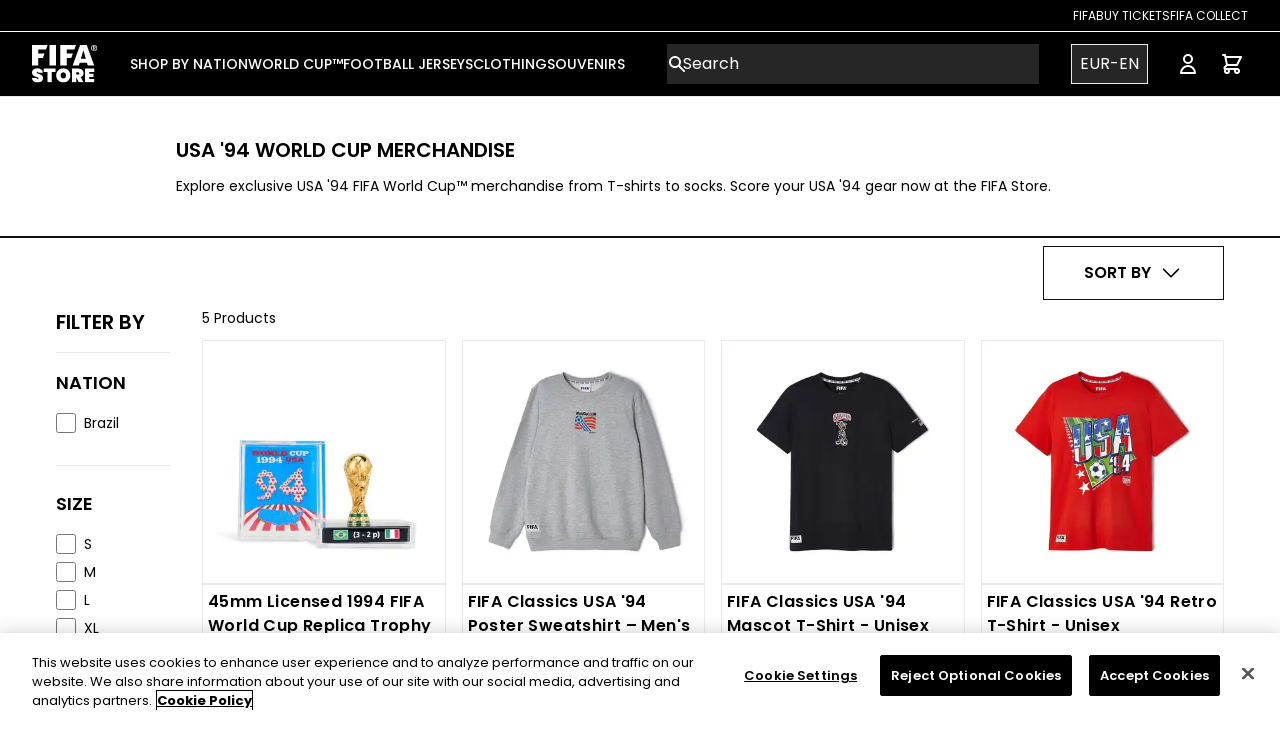

--- FILE ---
content_type: text/html; charset=utf-8
request_url: https://store.fifa.com/clothing/fifa-classics/usa-94
body_size: 34364
content:
<!DOCTYPE html><html lang="DEFAULT"><head><meta charSet="utf-8"/><style>
          :root {
              --white: 255 255 255 !important; --black: 0 0 0 !important; --blue-gray-50: 236 239 241 !important; --blue-gray-100: 207 216 220 !important; --blue-gray-200: 176 190 197 !important; --blue-gray-300: 144 164 174 !important; --blue-gray-400: 4 70 148 !important; --blue-gray-500: 96 125 139 !important; --blue-gray-600: 84 110 122 !important; --blue-gray-700: 69 90 100 !important; --blue-gray-800: 55 71 79 !important; --blue-gray-900: 38 50 56 !important; --gray-50: 250 250 250 !important; --gray-100: 250 250 250 !important; --gray-150: 243 243 243 !important; --gray-200: 234 234 234 !important; --gray-300: 211 211 211 !important; --gray-400: 153 153 153 !important; --gray-500: 136 136 136 !important; --gray-600: 102 102 102 !important; --gray-700: 68 68 68 !important; --gray-800: 51 51 51 !important; --gray-900: 38 38 38 !important; --gray-950: 17 17 17 !important; --gray-975: 33 33 33 !important; --brown-50: 239 235 233 !important; --brown-100: 215 204 200 !important; --brown-200: 188 170 164 !important; --brown-300: 161 136 127 !important; --brown-400: 141 110 99 !important; --brown-500: 121 85 72 !important; --brown-600: 109 76 65 !important; --brown-700: 93 64 55 !important; --brown-800: 78 52 46 !important; --brown-900: 62 39 35 !important; --deep-orange-50: 251 233 231 !important; --deep-orange-100: 255 204 188 !important; --deep-orange-200: 255 171 145 !important; --deep-orange-300: 255 138 101 !important; --deep-orange-400: 255 112 67 !important; --deep-orange-500: 255 87 34 !important; --deep-orange-600: 244 81 30 !important; --deep-orange-700: 230 74 25 !important; --deep-orange-800: 216 67 21 !important; --deep-orange-900: 191 54 12 !important; --orange-50: 255 243 224 !important; --orange-100: 255 224 178 !important; --orange-200: 255 204 128 !important; --orange-300: 255 183 77 !important; --orange-400: 255 167 38 !important; --orange-500: 255 152 0 !important; --orange-600: 251 140 0 !important; --orange-700: 245 124 0 !important; --orange-800: 239 124 0 !important; --orange-900: 230 81 0 !important; --amber-50: 255 248 225 !important; --amber-100: 255 220 179 !important; --amber-200: 255 224 130 !important; --amber-300: 255 213 79 !important; --amber-400: 255 202 40 !important; --amber-500: 255 193 7 !important; --amber-600: 255 179 0 !important; --amber-700: 255 160 0 !important; --amber-800: 255 143 0 !important; --amber-900: 255 111 0 !important; --yellow-50: 255 253 231 !important; --yellow-100: 255 249 196 !important; --yellow-200: 255 245 157 !important; --yellow-300: 255 241 118 !important; --yellow-400: 255 238 88 !important; --yellow-500: 255 235 59 !important; --yellow-600: 253 216 53 !important; --yellow-700: 251 192 45 !important; --yellow-800: 249 168 37 !important; --yellow-900: 245 127 23 !important; --lime-50: 249 251 231 !important; --lime-100: 240 244 195 !important; --lime-200: 230 238 156 !important; --lime-300: 220 231 117 !important; --lime-400: 212 225 87 !important; --lime-500: 205 220 57 !important; --lime-600: 192 202 51 !important; --lime-700: 175 180 43 !important; --lime-800: 158 157 36 !important; --lime-900: 130 119 23 !important; --light-green-50: 241 248 233 !important; --light-green-100: 220 237 200 !important; --light-green-200: 197 225 165 !important; --light-green-300: 174 213 129 !important; --light-green-400: 156 204 101 !important; --light-green-500: 139 195 74 !important; --light-green-600: 124 179 66 !important; --light-green-700: 104 159 56 !important; --light-green-800: 85 139 47 !important; --light-green-900: 51 105 30 !important; --green-50: 232 245 233 !important; --green-100: 200 230 201 !important; --green-200: 165 214 167 !important; --green-300: 129 199 132 !important; --green-400: 102 187 106 !important; --green-500: 55 182 121 !important; --green-600: 67 160 71 !important; --green-700: 56 142 60 !important; --green-800: 44 109 50 !important; --green-900: 27 94 32 !important; --teal-50: 255 34 255 !important; --teal-100: 178 223 219 !important; --teal-200: 128 203 196 !important; --teal-300: 77 182 172 !important; --teal-400: 38 166 154 !important; --teal-500: 0 150 136 !important; --teal-600: 0 150 136 !important; --teal-700: 0 121 107 !important; --teal-800: 0 105 92 !important; --teal-900: 0 77 64 !important; --cyan-50: 224 247 250 !important; --cyan-100: 178 235 242 !important; --cyan-200: 128 222 234 !important; --cyan-300: 61 208 225 !important; --cyan-400: 38 198 218 !important; --cyan-500: 34 184 207 !important; --cyan-600: 0 172 193 !important; --cyan-700: 0 151 167 !important; --cyan-800: 0 131 143 !important; --cyan-900: 0 96 100 !important; --light-blue-50: 225 245 254 !important; --light-blue-100: 179 229 252 !important; --light-blue-200: 129 212 250 !important; --light-blue-300: 79 195 247 !important; --light-blue-400: 41 182 246 !important; --light-blue-500: 3 169 250 !important; --light-blue-600: 3 155 229 !important; --light-blue-700: 2 136 209 !important; --light-blue-800: 2 119 189 !important; --light-blue-900: 1 87 155 !important; --blue-50: 227 242 253 !important; --blue-100: 187 222 251 !important; --blue-200: 144 202 249 !important; --blue-300: 100 181 246 !important; --blue-400: 10 132 255 !important; --blue-500: 0 112 243 !important; --blue-600: 30 136 229 !important; --blue-700: 25 118 210 !important; --blue-800: 21 101 192 !important; --blue-900: 13 71 161 !important; --indigo-50: 232 234 246 !important; --indigo-100: 197 202 233 !important; --indigo-200: 159 168 218 !important; --indigo-300: 121 134 203 !important; --indigo-400: 92 107 192 !important; --indigo-500: 63 81 181 !important; --indigo-600: 57 73 171 !important; --indigo-700: 48 63 159 !important; --indigo-800: 40 53 147 !important; --indigo-900: 26 35 126 !important; --deep-purple-50: 237 231 246 !important; --deep-purple-100: 209 196 233 !important; --deep-purple-200: 179 157 219 !important; --deep-purple-300: 149 117 205 !important; --deep-purple-400: 126 87 194 !important; --deep-purple-500: 103 58 183 !important; --deep-purple-600: 94 53 177 !important; --deep-purple-700: 81 45 168 !important; --deep-purple-800: 69 39 160 !important; --deep-purple-900: 49 27 146 !important; --purple-50: 243 229 245 !important; --purple-100: 225 190 231 !important; --purple-200: 206 147 216 !important; --purple-300: 186 104 200 !important; --purple-400: 171 71 188 !important; --purple-500: 121 40 202 !important; --purple-600: 142 36 170 !important; --purple-700: 76 40 137 !important; --purple-800: 106 27 154 !important; --purple-900: 74 20 140 !important; --pink-50: 252 228 236 !important; --pink-100: 248 187 208 !important; --pink-200: 244 143 177 !important; --pink-300: 255 55 156 !important; --pink-400: 236 64 122 !important; --pink-500: 255 0 128 !important; --pink-600: 216 27 96 !important; --pink-700: 194 24 91 !important; --pink-800: 173 20 87 !important; --pink-900: 136 14 79 !important; --red-50: 255 235 238 !important; --red-100: 255 205 210 !important; --red-200: 239 154 154 !important; --red-300: 229 115 115 !important; --red-400: 239 83 80 !important; --red-500: 218 60 60 !important; --red-600: 229 57 53 !important; --red-700: 211 47 47 !important; --red-800: 198 40 40 !important; --red-900: 183 28 28 !important; --background-500: 255 255 255 !important; --primary-foreground: 255 255 255 !important; --primary-50: 255 243 224 !important; --primary-100: 0 0 0 !important; --primary-200: 0 0 0 !important; --primary-300: 0 0 0 !important; --primary-400: 0 0 0 !important; --primary-500: 0 0 0 !important; --primary-600: 0 0 0 !important; --primary-700: 0 0 0 !important; --primary-800: 0 0 0 !important; --primary-900: 0 0 0 !important; --secondary-50: 0 0 0 !important; --secondary-100: 0 0 0 !important; --secondary-200: 0 0 0 !important; --secondary-300: 0 0 0 !important; --secondary-400: 0 0 0 !important; --secondary-500: 0 0 0 !important; --secondary-600: 0 0 0 !important; --secondary-700: 0 0 0 !important; --secondary-800: 0 0 0 !important; --secondary-900: 0 0 0 !important;
            }
          </style><style>
            :root {
              --font-primary: sans-serif;
            }
          </style><style>
            :root {
              --font-secondary: serif;
            }
          </style><link rel="icon" type="image/x-icon" href="https://images.ctfassets.net/ei8z56ft9sxn/6lj73yEdnJWlMcouC5GpgP/ec61102956f127700281284203aaf3b3/favicon.jpeg"/><meta name="viewport" content="width=device-width, initial-scale=1"/><link rel="manifest" href="/site.webmanifest"/><script type="application/ld+json">{
        "@context": "https://schema.org",
        "@type": "Organization",
        "url": "https://store.fifa.com",
        "logo": "https://images.ctfassets.net/ei8z56ft9sxn/12iNrgjAvtnSBl6OWoSQOs/b28156171264f9473e22d28b442d1415/logo.svg"
      }</script><link rel="preload" as="image" imageSrcSet="/_next/image?url=https%3A%2F%2Fimages.ctfassets.net%2Fei8z56ft9sxn%2FBD0szcwuFBruJ0IPdsRyt%2F322a383e0e71f846f9ea31d96bca1eb9%2Ffifa-logo.png&amp;w=96&amp;q=75 1x, /_next/image?url=https%3A%2F%2Fimages.ctfassets.net%2Fei8z56ft9sxn%2FBD0szcwuFBruJ0IPdsRyt%2F322a383e0e71f846f9ea31d96bca1eb9%2Ffifa-logo.png&amp;w=256&amp;q=75 2x" fetchpriority="high"/><link rel="preload" href="https://images.ctfassets.net/ei8z56ft9sxn/1WOu4yLBhLeJUUokYkX6TS/bb9400d1d171a6d3f7a4e89124e9a91c/logo-mobile.svg" as="image" fetchpriority="high"/><title>USA &#x27;94 World Cup Merchandise - Official FIFA Store</title><meta name="description" content="Explore Exclusive USA &#x27;94 FIFA World Cup™ Merchandise From T-shirts to Socks. Score your USA &#x27;94 Gear now at the FIFA Store."/><meta property="og:type" content="website"/><meta property="og:title" content="USA &#x27;94 World Cup Merchandise - Official FIFA Store - Page 1"/><meta property="og:description" content="Explore Exclusive USA &#x27;94 FIFA World Cup™ Merchandise From T-shirts to Socks. Score your USA &#x27;94 Gear now at the FIFA Store."/><meta property="og:site_name" content="Official FIFA Store - The Home of Official World Cup Shirts &amp; Clothing"/><meta property="og:url" content="https://shop.fifa.com"/><meta property="og:image" content="https://legends.broadleafcloud.com/api/asset/content/FFC-TR-0009-1994-A.jpg?contextRequest=%7B%22forceCatalogForFetch%22:false,%22forceFilterByCatalogIncludeInheritance%22:false,%22forceFilterByCatalogExcludeInheritance%22:false,%22applicationId%22:%2201GPYEXET5B7Y61HW8TB4R0YWE%22,%22tenantId%22:%22FIFA%22%7D"/><meta property="og:image:width" content="800"/><meta property="og:image:height" content="600"/><meta property="og:image:alt" content="45mm Licensed 1994 FIFA World Cup Replica Trophy"/><meta property="og:image" content="https://cdn.shopify.com/s/files/1/0615/4456/2874/products/FIFAMS0130_1.jpg?v=1681811024"/><meta property="og:image:width" content="800"/><meta property="og:image:height" content="600"/><meta property="og:image:alt" content="FIFA Classics USA &#x27;94 Poster Sweatshirt – Men&#x27;s"/><meta property="og:image" content="https://cdn.shopify.com/s/files/1/0615/4456/2874/products/FIFAMZ0111_1.jpg?v=1681812197"/><meta property="og:image:width" content="800"/><meta property="og:image:height" content="600"/><meta property="og:image:alt" content="FIFA Classics USA &#x27;94 Mascot T-Shirt - Unisex"/><meta property="og:image" content="https://cdn.shopify.com/s/files/1/0615/4456/2874/products/FIFAMZ0110_1.jpg?v=1681812179"/><meta property="og:image:width" content="800"/><meta property="og:image:height" content="600"/><meta property="og:image:alt" content="FIFA Classics USA &#x27;94 Retro T-Shirt - Unisex"/><meta property="og:image" content="https://cdn.shopify.com/s/files/1/0615/4456/2874/products/FIFAMZ0112_1.jpg?v=1681812229"/><meta property="og:image:width" content="800"/><meta property="og:image:height" content="600"/><meta property="og:image:alt" content="FIFA Classics USA &#x27;94 8-Bit T-Shirt - Unisex"/><meta name="twitter:card" content="summary_large_image"/><meta name="twitter:site" content="@fifa"/><meta name="twitter:creator" content="@fifa"/><meta name="google-site-verification" content="yMfBaVQ2H-2ZuGvHeH3TGNGjNUckedQ0NEg4gcj2eu0"/><meta name="facebook-domain-verification" content="tk23lmro3w2bxvaza7br25eehjmpm5"/><meta name="viewport" content="width=device-width, initial-scale=1, maximum-scale=1, viewport-fit=cover"/><script type="application/ld+json">{"@context":"https://schema.org","@type":"BreadcrumbList","name":"Breadcrumb","itemListElement":[{"@type":"ListItem","position":1,"name":"Clothing","item":"https://store.fifa.com/clothing"},{"@type":"ListItem","position":2,"name":"Fifa classics","item":"https://store.fifa.com/clothing/fifa-classics"},{"@type":"ListItem","position":3,"name":"Usa 94","item":"https://store.fifa.com/clothing/fifa-classics/usa-94"}]}</script><meta name="robots" content="index,follow"/><meta name="googlebot" content="index,follow"/><link rel="canonical" href="https://store.fifa.com/clothing/fifa-classics/usa-94"/><link rel="alternate" hrefLang="x-default" href="https://store.fifa.com/clothing/fifa-classics/usa-94"/><link rel="alternate" hrefLang="en" href="https://store.fifa.com/clothing/fifa-classics/usa-94"/><link rel="alternate" hrefLang="es" href="https://store.fifa.com/es-es/clothing/fifa-classics/usa-94"/><link rel="alternate" hrefLang="fr" href="https://store.fifa.com/fr-fr/clothing/fifa-classics/usa-94"/><link rel="alternate" hrefLang="de" href="https://store.fifa.com/de-de/clothing/fifa-classics/usa-94"/><link rel="alternate" hrefLang="it" href="https://store.fifa.com/it-it/clothing/fifa-classics/usa-94"/><link rel="alternate" hrefLang="pt" href="https://store.fifa.com/pt-br/clothing/fifa-classics/usa-94"/><link rel="alternate" hrefLang="ar" href="https://store.fifa.com/ar-ma/clothing/fifa-classics/usa-94"/><meta name="next-head-count" content="40"/><script id="cookie-script-wrapper" type="text/javascript" data-nscript="beforeInteractive">function OptanonWrapper() {}</script><link rel="preload" href="/_next/static/css/6ca2bbbed0908b73.css" as="style"/><link rel="stylesheet" href="/_next/static/css/6ca2bbbed0908b73.css" data-n-g=""/><noscript data-n-css=""></noscript><script defer="" nomodule="" src="/_next/static/chunks/polyfills-42372ed130431b0a.js"></script><script id="cookie-script" src="https://cdn.cookielaw.org/scripttemplates/otSDKStub.js" type="text/javascript" charSet="UTF-8" data-domain-script="2b0d1d02-d619-49fb-8634-5cdeabb9aff2" defer="" data-nscript="beforeInteractive"></script><script src="/_next/static/chunks/webpack-2a5d38633bfc08fd.js" defer=""></script><script src="/_next/static/chunks/framework-a32fdada02556615.js" defer=""></script><script src="/_next/static/chunks/main-d47796aa752fd5a1.js" defer=""></script><script src="/_next/static/chunks/pages/_app-ed6ff63c85d05795.js" defer=""></script><script src="/_next/static/chunks/565-8ada1ef425e1084d.js" defer=""></script><script src="/_next/static/chunks/6898-ce3ede67dca9a24d.js" defer=""></script><script src="/_next/static/chunks/pages/%5B...path%5D-edf76906002e3434.js" defer=""></script><script src="/_next/static/LIm88Smajm8lGbPUWX0Gh/_buildManifest.js" defer=""></script><script src="/_next/static/LIm88Smajm8lGbPUWX0Gh/_ssgManifest.js" defer=""></script></head><body><div id="__next"><div dir="ltr"><link href="https://fonts.googleapis.com/css2?family=Poppins:wght@100;200;300;400;500;600;700;800;900&amp;display=swap" rel="stylesheet"/><div class="Toastify"></div><div class="Layout_root__7vH_G"><div class="sticky top-0 z-10"><div></div><div class="sticky top-0 z-10"><header class="relative"><header class="relative hidden lg:block" style="background-color:#000000;color:#ffffff"><nav aria-label="Top"><div class="border-b border-white sm:px-6 lg:px-8 h-8"><div class="flex justify-end items-center h-full gap-8"><li class="flex"><a target="_blank" rel="noopener noreferrer" class="hover:underline uppercase text-xs" href="https://www.fifa.com/fifaplus">FIFA</a></li><li class="flex"><a target="_blank" rel="noopener noreferrer" class="hover:underline uppercase text-xs" href="https://www.fifa.com/tickets">Buy Tickets</a></li><li class="flex"><a target="_blank" rel="noopener noreferrer" class="hover:underline uppercase text-xs" href="https://collect.fifa.com">FIFA Collect</a></li></div></div></nav></header><nav aria-label="Top" class="mx-auto"><div class="md:border-b border-gray-200"><div class="h-16 flex items-center px-4 sm:px-6 lg:px-8" style="background-color:#000000;color:#ffffff"><button placeholder="" type="button" class="relative align-middle select-none font-sans font-medium text-center uppercase transition-all disabled:opacity-50 disabled:shadow-none disabled:pointer-events-none ring-0 outline-none !overflow-visible w-10 max-w-[40px] h-10 max-h-[40px] text-xs shadow-md shadow-gray-900/20 hover:shadow-lg hover:shadow-gray-900/40 focus:opacity-[0.85] focus:shadow-none active:opacity-[0.85] active:shadow-none bg-white/[0.15] p-2 rounded-[50%] text-white lg:hidden"><span class="absolute left-1/2 top-1/2 -translate-x-1/2 -translate-y-1/2 transform"><span class="sr-only">Open menu</span><svg xmlns="http://www.w3.org/2000/svg" fill="none" viewBox="0 0 24 24" stroke-width="1.5" stroke="currentColor" aria-hidden="true" data-slot="icon" class="h-6 w-6" role="img"><path stroke-linecap="round" stroke-linejoin="round" d="M3.75 6.75h16.5M3.75 12h16.5m-16.5 5.25h16.5"></path></svg></span></button><div class="ms-4 flex lg:ms-0 w-full justify-center md:w-auto md:justify-start"><a href="/"><div class="relative overflow-hidden"><div class="container mx-auto"><div class="md:flex items-center hidden"><img alt="fifa-logo" fetchpriority="high" width="66" height="38" decoding="async" data-nimg="1" class="hidden md:block max-w-full h-auto" style="color:transparent" srcSet="/_next/image?url=https%3A%2F%2Fimages.ctfassets.net%2Fei8z56ft9sxn%2FBD0szcwuFBruJ0IPdsRyt%2F322a383e0e71f846f9ea31d96bca1eb9%2Ffifa-logo.png&amp;w=96&amp;q=75 1x, /_next/image?url=https%3A%2F%2Fimages.ctfassets.net%2Fei8z56ft9sxn%2FBD0szcwuFBruJ0IPdsRyt%2F322a383e0e71f846f9ea31d96bca1eb9%2Ffifa-logo.png&amp;w=256&amp;q=75 2x" src="/_next/image?url=https%3A%2F%2Fimages.ctfassets.net%2Fei8z56ft9sxn%2FBD0szcwuFBruJ0IPdsRyt%2F322a383e0e71f846f9ea31d96bca1eb9%2Ffifa-logo.png&amp;w=256&amp;q=75"/></div><div class="md:hidden items-center flex"><img alt="FIFA Store Logo Mobile" fetchpriority="high" width="215" height="50" decoding="async" data-nimg="1" class="max-w-full h-auto" style="color:transparent" src="https://images.ctfassets.net/ei8z56ft9sxn/1WOu4yLBhLeJUUokYkX6TS/bb9400d1d171a6d3f7a4e89124e9a91c/logo-mobile.svg"/></div></div></div></a></div><div class="hidden lg:ms-8 lg:block lg:self-stretch mega-menu"><div class="h-full flex gap gap-x-7"><div class="flex" data-headlessui-state=""><div class="relative flex"><button class="border-transparent uppercase relative z-10 flex items-center transition-colors ease-out duration-200 text-md font-medium -mb-px border-b-2 pt-px" type="button" aria-expanded="false" data-headlessui-state=""><span class="text-sm" style="border-bottom-color:#ffffff">SHOP BY NATION</span></button></div><div class="absolute top-full inset-x-0 text-sm text-gray-500 z-10" hidden="" style="display:none" id="headlessui-popover-panel-:R4imqhl26:" tabindex="-1" data-headlessui-state=""><div class="absolute inset-0 top-1/2 bg-white shadow" aria-hidden="true"></div><div class="relative bg-white h-[360px]"><div class=""><div class="flex flex-cols justify-between"><div class="flex gap-x-12 xl:gap-x-20 2xl:gap-x-24 mx-12"><div class="pt-5 pb-5"><div class="grid max-w-full"><p id="UEFA-heading" class="font-medium text-gray-950 border-b-black border-b-2 justify-between min-w-max">UEFA</p></div><ul role="list" aria-labelledby="UEFA-heading" class="pt-3 gap-x-12 xl:gap-x-20 2xl:gap-x-24 auto-cols-max gap-y-3 grid grid-flow-col grid-rows-8"><li class="flex"><a class="block hover:text-gray-800 max-w-max dt-menu-child" href="/nations/uefa/belgium">Belgium</a></li><li class="flex"><a class="block hover:text-gray-800 max-w-max dt-menu-child" href="/nations/uefa/england">England</a></li><li class="flex"><a class="block hover:text-gray-800 max-w-max dt-menu-child" href="/nations/uefa/france">France</a></li><li class="flex"><a class="block hover:text-gray-800 max-w-max dt-menu-child" href="/nations/uefa/germany">Germany</a></li><li class="flex"><a class="block hover:text-gray-800 max-w-max dt-menu-child" href="/nations/uefa/hungary">Hungary</a></li><li class="flex"><a class="block hover:text-gray-800 max-w-max dt-menu-child" href="/nations/uefa/italy">Italy</a></li><li class="flex"><a class="block hover:text-gray-800 max-w-max dt-menu-child" href="/nations/uefa/norway">Norway</a></li><li class="flex"><a class="block hover:text-gray-800 max-w-max dt-menu-child" href="/nations/uefa/spain">Spain</a></li><li class="flex"><a class="block hover:text-gray-800 max-w-max dt-menu-child" href="/nations/uefa/sweden">Sweden</a></li><li class="flex"><a class="block hover:text-gray-800 max-w-max dt-menu-child" href="/nations/uefa/switzerland">Switzerland</a></li><li class="flex"><a class="block hover:text-gray-800 max-w-max dt-menu-child" href="/nations/uefa/ukraine">Ukraine</a></li><li class="flex"><a class="block hover:text-gray-800 max-w-max dt-menu-child" href="/nations/uefa/wales">Wales</a></li><li class="flex"><a class="block hover:text-gray-800 max-w-max dt-menu-child" href="/nations/uefa">Shop All</a></li></ul></div><div class="pt-5 pb-5"><div class="grid max-w-full"><p id="CONMEBOL-heading" class="font-medium text-gray-950 border-b-black border-b-2 justify-between min-w-max">CONMEBOL</p></div><ul role="list" aria-labelledby="CONMEBOL-heading" class="pt-3 gap-x-12 xl:gap-x-20 2xl:gap-x-24 auto-cols-max gap-y-3 grid grid-flow-col grid-rows-8"><li class="flex"><a class="block hover:text-gray-800 max-w-max dt-menu-child" href="/nations/conmebol/argentina">Argentina</a></li><li class="flex"><a class="block hover:text-gray-800 max-w-max dt-menu-child" href="/nations/conmebol/brazil">Brazil</a></li><li class="flex"><a class="block hover:text-gray-800 max-w-max dt-menu-child" href="/nations/conmebol/chile">Chile </a></li><li class="flex"><a class="block hover:text-gray-800 max-w-max dt-menu-child" href="/nations/conmebol/colombia">Colombia</a></li><li class="flex"><a class="block hover:text-gray-800 max-w-max dt-menu-child" href="/nations/conmebol/peru">Peru</a></li><li class="flex"><a class="block hover:text-gray-800 max-w-max dt-menu-child" href="/nations/conmebol/venezuela">Venezuela</a></li><li class="flex"><a class="block hover:text-gray-800 max-w-max dt-menu-child" href="/nations/conmebol">Shop All</a></li></ul></div><div class="pt-5 pb-5"><div class="grid max-w-full"><p id="CONCACAF-heading" class="font-medium text-gray-950 border-b-black border-b-2 justify-between min-w-max">CONCACAF</p></div><ul role="list" aria-labelledby="CONCACAF-heading" class="pt-3 gap-x-12 xl:gap-x-20 2xl:gap-x-24 auto-cols-max gap-y-3 grid grid-flow-col grid-rows-8"><li class="flex"><a class="block hover:text-gray-800 max-w-max dt-menu-child" href="/nations/concacaf/canada">Canada</a></li><li class="flex"><a class="block hover:text-gray-800 max-w-max dt-menu-child" href="/nations/concacaf/costa-rica">Costa Rica</a></li><li class="flex"><a class="block hover:text-gray-800 max-w-max dt-menu-child" href="/nations/concacaf/jamaica">Jamaica</a></li><li class="flex"><a class="block hover:text-gray-800 max-w-max dt-menu-child" href="/nations/concacaf/mexico">Mexico</a></li><li class="flex"><a class="block hover:text-gray-800 max-w-max dt-menu-child" href="/nations/concacaf/USA">USA</a></li><li class="flex"><a class="block hover:text-gray-800 max-w-max dt-menu-child" href="/nations/concacaf">Shop All</a></li></ul></div><div class="pt-5 pb-5"><div class="grid max-w-full"><p id="CAF-heading" class="font-medium text-gray-950 border-b-black border-b-2 justify-between min-w-max">CAF</p></div><ul role="list" aria-labelledby="CAF-heading" class="pt-3 gap-x-12 xl:gap-x-20 2xl:gap-x-24 auto-cols-max gap-y-3 grid grid-flow-col grid-rows-8"><li class="flex"><a class="block hover:text-gray-800 max-w-max dt-menu-child" href="/football-shirts/caf/algeria">Algeria</a></li><li class="flex"><a class="block hover:text-gray-800 max-w-max dt-menu-child" href="/nations/caf/ghana">Ghana</a></li><li class="flex"><a class="block hover:text-gray-800 max-w-max dt-menu-child" href="/nations/caf/morocco">Morocco</a></li><li class="flex"><a class="block hover:text-gray-800 max-w-max dt-menu-child" href="/nations/caf/nigeria">Nigeria</a></li><li class="flex"><a class="block hover:text-gray-800 max-w-max dt-menu-child" href="/nations/caf/tunisia">Tunisia</a></li><li class="flex"><a class="block hover:text-gray-800 max-w-max dt-menu-child" href="/nations/caf">Shop All</a></li></ul></div><div class="pt-5 pb-5"><div class="grid max-w-full"><p id="AFC &amp; OFC-heading" class="font-medium text-gray-950 border-b-black border-b-2 justify-between min-w-max">AFC &amp; OFC</p></div><ul role="list" aria-labelledby="AFC &amp; OFC-heading" class="pt-3 gap-x-12 xl:gap-x-20 2xl:gap-x-24 auto-cols-max gap-y-3 grid grid-flow-col grid-rows-8"><li class="flex"><a class="block hover:text-gray-800 max-w-max dt-menu-child" href="/nations/afc/australia">Australia</a></li><li class="flex"><a class="block hover:text-gray-800 max-w-max dt-menu-child" href="/nations/afc/japan">Japan</a></li><li class="flex"><a class="block hover:text-gray-800 max-w-max dt-menu-child" href="/nations/ofc/new-zealand">New Zealand</a></li><li class="flex"><a class="block hover:text-gray-800 max-w-max dt-menu-child" href="/nations/afc/saudi-arabia">Saudi Arabia</a></li><li class="flex"><a class="block hover:text-gray-800 max-w-max dt-menu-child" href="/nations/afc">Shop All</a></li></ul></div></div><div class="flex"><a href="/adidas"><div class="text-base sm:text-sm"><div class="relative aspect-w-1 aspect-h-1 max-w-[360px] max-h-[360px] hover:opacity-75"><img alt="ADI 24 KITS" loading="lazy" width="500" height="500" decoding="async" data-nimg="1" class="max-w-full h-auto" style="color:transparent" srcSet="/_next/image?url=https%3A%2F%2Fimages.ctfassets.net%2Fei8z56ft9sxn%2F79KQFbHEpNm33wTSMjf5RT%2F7b045fcd96db04c42373286f8238164f%2FADI_24_KITS.png&amp;w=640&amp;q=75 1x, /_next/image?url=https%3A%2F%2Fimages.ctfassets.net%2Fei8z56ft9sxn%2F79KQFbHEpNm33wTSMjf5RT%2F7b045fcd96db04c42373286f8238164f%2FADI_24_KITS.png&amp;w=1080&amp;q=75 2x" src="/_next/image?url=https%3A%2F%2Fimages.ctfassets.net%2Fei8z56ft9sxn%2F79KQFbHEpNm33wTSMjf5RT%2F7b045fcd96db04c42373286f8238164f%2FADI_24_KITS.png&amp;w=1080&amp;q=75"/><div class="absolute lg:text-base xl:text-lg p-2" style="color:#FFFFFF"><span></span></div></div></div></a></div></div></div></div></div></div><div class="flex" data-headlessui-state=""><div class="relative flex"><button class="border-transparent uppercase relative z-10 flex items-center transition-colors ease-out duration-200 text-md font-medium -mb-px border-b-2 pt-px" type="button" aria-expanded="false" data-headlessui-state=""><span class="text-sm" style="border-bottom-color:#ffffff">WORLD CUP™</span></button></div><div class="absolute top-full inset-x-0 text-sm text-gray-500 z-10" hidden="" style="display:none" id="headlessui-popover-panel-:R4kmqhl26:" tabindex="-1" data-headlessui-state=""><div class="absolute inset-0 top-1/2 bg-white shadow" aria-hidden="true"></div><div class="relative bg-white h-[360px]"><div class=""><div class="flex flex-cols justify-between"><div class="flex gap-x-12 xl:gap-x-20 2xl:gap-x-24 mx-12"><div class="pt-5 pb-5"><div class="grid max-w-full"><p id="FIFA World Cup 2026™-heading" class="font-medium text-gray-950 border-b-black border-b-2 justify-between min-w-max">FIFA World Cup 2026™</p></div><ul role="list" aria-labelledby="FIFA World Cup 2026™-heading" class="pt-3 gap-x-12 xl:gap-x-20 2xl:gap-x-24 auto-cols-max gap-y-3 grid grid-flow-col grid-rows-8"><li class="flex"><a class="block hover:text-gray-800 max-w-max dt-menu-child" href="/world-cup/2026-world-cup/football-shirts">Jerseys</a></li><li class="flex"><a class="block hover:text-gray-800 max-w-max dt-menu-child" href="/world-cup/2026-world-cup/mascot-merchandise">Official Mascots</a></li><li class="flex"><a class="block hover:text-gray-800 max-w-max dt-menu-child" href="/collectibles/footballs">Footballs</a></li><li class="flex"><a class="block hover:text-gray-800 max-w-max dt-menu-child" href="/world-cup/2026-world-cup/t-shirts">T-Shirts</a></li><li class="flex"><a class="block hover:text-gray-800 max-w-max dt-menu-child" href="/world-cup/2026-world-cup/hoodies">Hoodies</a></li><li class="flex"><a class="block hover:text-gray-800 max-w-max dt-menu-child" href="/world-cup/2026-world-cup/headwear">Headwear</a></li><li class="flex"><a class="block hover:text-gray-800 max-w-max dt-menu-child" href="/world-cup/2026-world-cup/posters">Posters</a></li><li class="flex"><a class="block hover:text-gray-800 max-w-max dt-menu-child" href="/collectibles/scarves">Scarves</a></li><li class="flex"><a class="block hover:text-gray-800 max-w-max dt-menu-child" href="/collectibles/magnets">Magnets</a></li><li class="flex"><a class="block hover:text-gray-800 max-w-max dt-menu-child" href="/world-cup/2026-world-cup">Shop All</a></li></ul></div><div class="pt-5 pb-5"><div class="grid max-w-full"><p id="FIFA World Cup 2026™ Host Cities-heading" class="font-medium text-gray-950 border-b-black border-b-2 justify-between min-w-max">FIFA World Cup 2026™ Host Cities</p></div><ul role="list" aria-labelledby="FIFA World Cup 2026™ Host Cities-heading" class="pt-3 gap-x-12 xl:gap-x-20 2xl:gap-x-24 auto-cols-max gap-y-3 grid grid-flow-col grid-rows-8"><li class="flex"><a class="block hover:text-gray-800 max-w-max dt-menu-child" href="/world-cup/2026-world-cup/atlanta">Atlanta</a></li><li class="flex"><a class="block hover:text-gray-800 max-w-max dt-menu-child" href="/world-cup/2026-world-cup/boston">Boston</a></li><li class="flex"><a class="block hover:text-gray-800 max-w-max dt-menu-child" href="/world-cup/2026-world-cup/dallas">Dallas</a></li><li class="flex"><a class="block hover:text-gray-800 max-w-max dt-menu-child" href="/world-cup/2026-world-cup/houston">Houston</a></li><li class="flex"><a class="block hover:text-gray-800 max-w-max dt-menu-child" href="/world-cup/2026-world-cup/kansas-city">Kansas City</a></li><li class="flex"><a class="block hover:text-gray-800 max-w-max dt-menu-child" href="/world-cup/2026-world-cup/los-angeles">Los Angeles</a></li><li class="flex"><a class="block hover:text-gray-800 max-w-max dt-menu-child" href="/world-cup/2026-world-cup/miami">Miami</a></li><li class="flex"><a class="block hover:text-gray-800 max-w-max dt-menu-child" href="/world-cup/2026-world-cup/new-york-new-jersey">New York New Jersey</a></li><li class="flex"><a class="block hover:text-gray-800 max-w-max dt-menu-child" href="/world-cup/2026-world-cup/philadelphia">Philadelphia</a></li><li class="flex"><a class="block hover:text-gray-800 max-w-max dt-menu-child" href="/world-cup/2026-world-cup/san-francisco-bay-area">San Francisco Bay Area</a></li><li class="flex"><a class="block hover:text-gray-800 max-w-max dt-menu-child" href="/world-cup/2026-world-cup/seattle">Seattle</a></li><li class="flex"><a class="block hover:text-gray-800 max-w-max dt-menu-child" href="/world-cup/2026-world-cup/toronto">Toronto</a></li><li class="flex"><a class="block hover:text-gray-800 max-w-max dt-menu-child" href="/world-cup/2026-world-cup/vancouver">Vancouver</a></li><li class="flex"><a class="block hover:text-gray-800 max-w-max dt-menu-child" href="/world-cup/2026-world-cup/guadalajara">Guadalajara</a></li><li class="flex"><a class="block hover:text-gray-800 max-w-max dt-menu-child" href="/world-cup/2026-world-cup/mexico-city">Mexico City</a></li><li class="flex"><a class="block hover:text-gray-800 max-w-max dt-menu-child" href="/world-cup/2026-world-cup/monterrey">Monterrey</a></li></ul></div><div class="pt-5 pb-5"><div class="grid max-w-full"><p id="World Cup Nations-heading" class="font-medium text-gray-950 border-b-black border-b-2 justify-between min-w-max">World Cup Nations</p></div><ul role="list" aria-labelledby="World Cup Nations-heading" class="pt-3 gap-x-12 xl:gap-x-20 2xl:gap-x-24 auto-cols-max gap-y-3 grid grid-flow-col grid-rows-8"><li class="flex"><a class="block hover:text-gray-800 max-w-max dt-menu-child" href="/football-shirts/caf/algeria">Algeria</a></li><li class="flex"><a class="block hover:text-gray-800 max-w-max dt-menu-child" href="/world-cup/argentina">Argentina</a></li><li class="flex"><a class="block hover:text-gray-800 max-w-max dt-menu-child" href="/world-cup/belgium">Belgium</a></li><li class="flex"><a class="block hover:text-gray-800 max-w-max dt-menu-child" href="/world-cup/brazil">Brazil</a></li><li class="flex"><a class="block hover:text-gray-800 max-w-max dt-menu-child" href="/world-cup/canada">Canada</a></li><li class="flex"><a class="block hover:text-gray-800 max-w-max dt-menu-child" href="/world-cup/colombia">Colombia</a></li><li class="flex"><a class="block hover:text-gray-800 max-w-max dt-menu-child" href="/world-cup/england">England</a></li><li class="flex"><a class="block hover:text-gray-800 max-w-max dt-menu-child" href="/world-cup/france">France</a></li><li class="flex"><a class="block hover:text-gray-800 max-w-max dt-menu-child" href="/world-cup/germany">Germany</a></li><li class="flex"><a class="block hover:text-gray-800 max-w-max dt-menu-child" href="/world-cup/italy">Italy</a></li><li class="flex"><a class="block hover:text-gray-800 max-w-max dt-menu-child" href="/world-cup/jamaica">Jamaica</a></li><li class="flex"><a class="block hover:text-gray-800 max-w-max dt-menu-child" href="/world-cup/japan">Japan</a></li><li class="flex"><a class="block hover:text-gray-800 max-w-max dt-menu-child" href="/world-cup/mexico">Mexico</a></li><li class="flex"><a class="block hover:text-gray-800 max-w-max dt-menu-child" href="/world-cup/new-zealand">New Zealand</a></li><li class="flex"><a class="block hover:text-gray-800 max-w-max dt-menu-child" href="/world-cup/norway">Norway</a></li><li class="flex"><a class="block hover:text-gray-800 max-w-max dt-menu-child" href="/nations/conmebol/peru">Peru</a></li><li class="flex"><a class="block hover:text-gray-800 max-w-max dt-menu-child" href="/world-cup/portugal">Portugal</a></li><li class="flex"><a class="block hover:text-gray-800 max-w-max dt-menu-child" href="/world-cup/saudi-arabia">Saudi Arabia</a></li><li class="flex"><a class="block hover:text-gray-800 max-w-max dt-menu-child" href="/world-cup/sweden">Sweden</a></li><li class="flex"><a class="block hover:text-gray-800 max-w-max dt-menu-child" href="/world-cup/spain">Spain</a></li><li class="flex"><a class="block hover:text-gray-800 max-w-max dt-menu-child" href="/world-cup/usa">USA</a></li><li class="flex"><a class="block hover:text-gray-800 max-w-max dt-menu-child" href="/world-cup">Shop All</a></li></ul></div></div><div class="flex"></div></div></div></div></div></div><div class="flex" data-headlessui-state=""><div class="relative flex"><button class="border-transparent uppercase relative z-10 flex items-center transition-colors ease-out duration-200 text-md font-medium -mb-px border-b-2 pt-px" type="button" aria-expanded="false" data-headlessui-state=""><span class="text-sm" style="border-bottom-color:#ffffff">FOOTBALL JERSEYS</span></button></div><div class="absolute top-full inset-x-0 text-sm text-gray-500 z-10" hidden="" style="display:none" id="headlessui-popover-panel-:R4mmqhl26:" tabindex="-1" data-headlessui-state=""><div class="absolute inset-0 top-1/2 bg-white shadow" aria-hidden="true"></div><div class="relative bg-white h-[360px]"><div class=""><div class="flex flex-cols justify-between"><div class="flex gap-x-12 xl:gap-x-20 2xl:gap-x-24 mx-12"><div class="pt-5 pb-5"><div class="grid max-w-full"><p id="UEFA-heading" class="font-medium text-gray-950 border-b-black border-b-2 justify-between min-w-max">UEFA</p></div><ul role="list" aria-labelledby="UEFA-heading" class="pt-3 gap-x-12 xl:gap-x-20 2xl:gap-x-24 auto-cols-max gap-y-3 grid grid-flow-col grid-rows-8"><li class="flex"><a class="block hover:text-gray-800 max-w-max dt-menu-child" href="/football-shirts/uefa/belgium">Belgium</a></li><li class="flex"><a class="block hover:text-gray-800 max-w-max dt-menu-child" href="/football-shirts/uefa/czechia">Czech Republic</a></li><li class="flex"><a class="block hover:text-gray-800 max-w-max dt-menu-child" href="/football-shirts/uefa/england">England</a></li><li class="flex"><a class="block hover:text-gray-800 max-w-max dt-menu-child" href="/football-shirts/uefa/france">France</a></li><li class="flex"><a class="block hover:text-gray-800 max-w-max dt-menu-child" href="/football-shirts/uefa/germany">Germany</a></li><li class="flex"><a class="block hover:text-gray-800 max-w-max dt-menu-child" href="/nations/uefa/hungary">Hungary</a></li><li class="flex"><a class="block hover:text-gray-800 max-w-max dt-menu-child" href="/football-shirts/uefa/italy">Italy</a></li><li class="flex"><a class="block hover:text-gray-800 max-w-max dt-menu-child" href="/football-shirts/uefa/norway">Norway</a></li><li class="flex"><a class="block hover:text-gray-800 max-w-max dt-menu-child" href="/football-shirts/uefa/spain">Spain</a></li><li class="flex"><a class="block hover:text-gray-800 max-w-max dt-menu-child" href="/football-shirts/uefa/sweden">Sweden</a></li><li class="flex"><a class="block hover:text-gray-800 max-w-max dt-menu-child" href="/nations/uefa/ukraine">Ukraine</a></li><li class="flex"><a class="block hover:text-gray-800 max-w-max dt-menu-child" href="/nations/uefa/wales">Wales</a></li><li class="flex"><a class="block hover:text-gray-800 max-w-max dt-menu-child" href="/football-shirts/uefa">Shop All </a></li></ul></div><div class="pt-5 pb-5"><div class="grid max-w-full"><p id="CONMEBOL-heading" class="font-medium text-gray-950 border-b-black border-b-2 justify-between min-w-max">CONMEBOL</p></div><ul role="list" aria-labelledby="CONMEBOL-heading" class="pt-3 gap-x-12 xl:gap-x-20 2xl:gap-x-24 auto-cols-max gap-y-3 grid grid-flow-col grid-rows-8"><li class="flex"><a class="block hover:text-gray-800 max-w-max dt-menu-child" href="/football-shirts/conmebol/argentina">Argentina</a></li><li class="flex"><a class="block hover:text-gray-800 max-w-max dt-menu-child" href="/football-shirts/conmebol/brazil">Brazil </a></li><li class="flex"><a class="block hover:text-gray-800 max-w-max dt-menu-child" href="/football-shirts/conmebol/chile">Chile</a></li><li class="flex"><a class="block hover:text-gray-800 max-w-max dt-menu-child" href="/football-shirts/conmebol/colombia">Colombia</a></li><li class="flex"><a class="block hover:text-gray-800 max-w-max dt-menu-child" href="/football-shirts/conmebol/peru">Peru</a></li><li class="flex"><a class="block hover:text-gray-800 max-w-max dt-menu-child" href="/football-shirts/conmebol">Shop All</a></li></ul></div><div class="pt-5 pb-5"><div class="grid max-w-full"><p id="CONCACAF-heading" class="font-medium text-gray-950 border-b-black border-b-2 justify-between min-w-max">CONCACAF</p></div><ul role="list" aria-labelledby="CONCACAF-heading" class="pt-3 gap-x-12 xl:gap-x-20 2xl:gap-x-24 auto-cols-max gap-y-3 grid grid-flow-col grid-rows-8"><li class="flex"><a class="block hover:text-gray-800 max-w-max dt-menu-child" href="/football-shirts/concacaf/jamaica">Jamaica</a></li><li class="flex"><a class="block hover:text-gray-800 max-w-max dt-menu-child" href="/football-shirts/concacaf/mexico">Mexico</a></li><li class="flex"><a class="block hover:text-gray-800 max-w-max dt-menu-child" href="/football-shirts/concacaf">Shop All</a></li></ul></div><div class="pt-5 pb-5"><div class="grid max-w-full"><p id="CAF-heading" class="font-medium text-gray-950 border-b-black border-b-2 justify-between min-w-max">CAF</p></div><ul role="list" aria-labelledby="CAF-heading" class="pt-3 gap-x-12 xl:gap-x-20 2xl:gap-x-24 auto-cols-max gap-y-3 grid grid-flow-col grid-rows-8"><li class="flex"><a class="block hover:text-gray-800 max-w-max dt-menu-child" href="/football-shirts/caf/algeria">Algeria</a></li><li class="flex"><a class="block hover:text-gray-800 max-w-max dt-menu-child" href="/football-shirts/caf/morocco">Morocco</a></li><li class="flex"><a class="block hover:text-gray-800 max-w-max dt-menu-child" href="/football-shirts/caf/nigeria">Nigeria</a></li><li class="flex"><a class="block hover:text-gray-800 max-w-max dt-menu-child" href="/nations/caf/tunisia">Tunisia</a></li><li class="flex"><a class="block hover:text-gray-800 max-w-max dt-menu-child" href="/football-shirts/caf">Shop All</a></li></ul></div><div class="pt-5 pb-5"><div class="grid max-w-full"><p id="AFC &amp; OFC-heading" class="font-medium text-gray-950 border-b-black border-b-2 justify-between min-w-max">AFC &amp; OFC</p></div><ul role="list" aria-labelledby="AFC &amp; OFC-heading" class="pt-3 gap-x-12 xl:gap-x-20 2xl:gap-x-24 auto-cols-max gap-y-3 grid grid-flow-col grid-rows-8"><li class="flex"><a class="block hover:text-gray-800 max-w-max dt-menu-child" href="/football-shirts/afc/japan">Japan</a></li><li class="flex"><a class="block hover:text-gray-800 max-w-max dt-menu-child" href="/football-shirts/ofc/new-zealand">New Zealand</a></li><li class="flex"><a class="block hover:text-gray-800 max-w-max dt-menu-child" href="/nations/afc/saudi-arabia">Saudi Arabia</a></li><li class="flex"><a class="block hover:text-gray-800 max-w-max dt-menu-child" href="/football-shirts/afc">Shop All</a></li></ul></div></div><div class="flex"><a href="/football-shirts"><div class="text-base sm:text-sm"><div class="relative aspect-w-1 aspect-h-1 max-w-[360px] max-h-[360px] hover:opacity-75"><img alt="GERMANY" loading="lazy" width="500" height="500" decoding="async" data-nimg="1" class="max-w-full h-auto" style="color:transparent" srcSet="/_next/image?url=https%3A%2F%2Fimages.ctfassets.net%2Fei8z56ft9sxn%2F5tFIMQoTulcQwpxr8MitM5%2F28c5a52cbb2e20df3257cf63672e4029%2FJERSEYS.png&amp;w=640&amp;q=75 1x, /_next/image?url=https%3A%2F%2Fimages.ctfassets.net%2Fei8z56ft9sxn%2F5tFIMQoTulcQwpxr8MitM5%2F28c5a52cbb2e20df3257cf63672e4029%2FJERSEYS.png&amp;w=1080&amp;q=75 2x" src="/_next/image?url=https%3A%2F%2Fimages.ctfassets.net%2Fei8z56ft9sxn%2F5tFIMQoTulcQwpxr8MitM5%2F28c5a52cbb2e20df3257cf63672e4029%2FJERSEYS.png&amp;w=1080&amp;q=75"/><div class="absolute lg:text-base xl:text-lg p-2 bottom-5 start-5" style="color:#000000;background-color:#ffffff"><span></span></div></div></div></a></div></div></div></div></div></div><div class="flex" data-headlessui-state=""><div class="relative flex"><button class="border-transparent uppercase relative z-10 flex items-center transition-colors ease-out duration-200 text-md font-medium -mb-px border-b-2 pt-px" type="button" aria-expanded="false" data-headlessui-state=""><span class="text-sm" style="border-bottom-color:#ffffff">CLOTHING</span></button></div><div class="absolute top-full inset-x-0 text-sm text-gray-500 z-10" hidden="" style="display:none" id="headlessui-popover-panel-:R4omqhl26:" tabindex="-1" data-headlessui-state=""><div class="absolute inset-0 top-1/2 bg-white shadow" aria-hidden="true"></div><div class="relative bg-white h-[360px]"><div class=""><div class="flex flex-cols justify-between"><div class="flex gap-x-12 xl:gap-x-20 2xl:gap-x-24 mx-12"><div class="pt-5 pb-5"><div class="grid max-w-full"><p id="Unisex-heading" class="font-medium text-gray-950 border-b-black border-b-2 justify-between min-w-max">Unisex</p></div><ul role="list" aria-labelledby="Unisex-heading" class="pt-3 gap-x-12 xl:gap-x-20 2xl:gap-x-24 auto-cols-max gap-y-3 grid grid-flow-col grid-rows-8"><li class="flex"><a class="block hover:text-gray-800 max-w-max dt-menu-child" href="/clothing/mens/t-shirts">T-Shirts</a></li><li class="flex"><a class="block hover:text-gray-800 max-w-max dt-menu-child" href="/clothing/mens/sweatshirts">Sweatshirts</a></li><li class="flex"><a class="block hover:text-gray-800 max-w-max dt-menu-child" href="/clothing/mens/hoodies">Hoodies</a></li><li class="flex"><a class="block hover:text-gray-800 max-w-max dt-menu-child" href="/clothing/mens/jackets">Jackets</a></li><li class="flex"><a class="block hover:text-gray-800 max-w-max dt-menu-child" href="/clothing/mens/socks">Socks</a></li><li class="flex"><a class="block hover:text-gray-800 max-w-max dt-menu-child" href="/clothing/headwear">Headwear</a></li><li class="flex"><a class="block hover:text-gray-800 max-w-max dt-menu-child" href="/clothing">Shop All</a></li></ul></div><div class="pt-5 pb-5"><div class="grid max-w-full"><p id="Women&#x27;s-heading" class="font-medium text-gray-950 border-b-black border-b-2 justify-between min-w-max">Women&#x27;s</p></div><ul role="list" aria-labelledby="Women&#x27;s-heading" class="pt-3 gap-x-12 xl:gap-x-20 2xl:gap-x-24 auto-cols-max gap-y-3 grid grid-flow-col grid-rows-8"><li class="flex"><a class="block hover:text-gray-800 max-w-max dt-menu-child" href="/clothing/womens/t-shirts">T-Shirts</a></li><li class="flex"><a class="block hover:text-gray-800 max-w-max dt-menu-child" href="/clothing/womens/hoodies">Hoodies</a></li><li class="flex"><a class="block hover:text-gray-800 max-w-max dt-menu-child" href="/clothing/womens">Shop All </a></li></ul></div><div class="pt-5 pb-5"><div class="grid max-w-full"><p id="Youth-heading" class="font-medium text-gray-950 border-b-black border-b-2 justify-between min-w-max">Youth</p></div><ul role="list" aria-labelledby="Youth-heading" class="pt-3 gap-x-12 xl:gap-x-20 2xl:gap-x-24 auto-cols-max gap-y-3 grid grid-flow-col grid-rows-8"><li class="flex"><a class="block hover:text-gray-800 max-w-max dt-menu-child" href="/clothing/youth/t-shirts">T-Shirts</a></li><li class="flex"><a class="block hover:text-gray-800 max-w-max dt-menu-child" href="/clothing/youth/hoodies">Hoodies</a></li><li class="flex"><a class="block hover:text-gray-800 max-w-max dt-menu-child" href="/clothing/youth/headwear">Headwear</a></li><li class="flex"><a class="block hover:text-gray-800 max-w-max dt-menu-child" href="/clothing/youth">Shop All</a></li></ul></div><div class="pt-5 pb-5"><div class="grid max-w-full"><p id="adidas-heading" class="font-medium text-gray-950 border-b-black border-b-2 justify-between min-w-max">adidas</p></div><ul role="list" aria-labelledby="adidas-heading" class="pt-3 gap-x-12 xl:gap-x-20 2xl:gap-x-24 auto-cols-max gap-y-3 grid grid-flow-col grid-rows-8"><li class="flex"><a class="block hover:text-gray-800 max-w-max dt-menu-child" href="/clothing-tracksuits">Tracksuits</a></li><li class="flex"><a class="block hover:text-gray-800 max-w-max dt-menu-child" href="/clothing/adidas/jackets">Jackets</a></li><li class="flex"><a class="block hover:text-gray-800 max-w-max dt-menu-child" href="/clothing/adidas/warm-up-shirts">Warm Up T-Shirts</a></li><li class="flex"><a class="block hover:text-gray-800 max-w-max dt-menu-child" href="/nations/conmebol/argentina/training">Argentina Training</a></li><li class="flex"><a class="block hover:text-gray-800 max-w-max dt-menu-child" href="/nations/uefa/belgium/training">Belgium Training</a></li><li class="flex"><a class="block hover:text-gray-800 max-w-max dt-menu-child" href="/nations/uefa/germany/training">Germany Training</a></li><li class="flex"><a class="block hover:text-gray-800 max-w-max dt-menu-child" href="/adidas">Shop All</a></li></ul></div><div class="pt-5 pb-5"><div class="grid max-w-full"><p id="Collections-heading" class="font-medium text-gray-950 border-b-black border-b-2 justify-between min-w-max">Collections</p></div><ul role="list" aria-labelledby="Collections-heading" class="pt-3 gap-x-12 xl:gap-x-20 2xl:gap-x-24 auto-cols-max gap-y-3 grid grid-flow-col grid-rows-8"><li class="flex"><a class="block hover:text-gray-800 max-w-max dt-menu-child" href="/clothing/heritage-collection">FIFA Heritage Collection</a></li><li class="flex"><a class="block hover:text-gray-800 max-w-max dt-menu-child" href="/clothing/fifa-classics">FIFA Classics</a></li><li class="flex"><a class="block hover:text-gray-800 max-w-max dt-menu-child" href="/clothing/fifa-essentials">FIFA Essentials</a></li><li class="flex"><a class="block hover:text-gray-800 max-w-max dt-menu-child" href="/competitions/fifae">FIFAe</a></li><li class="flex"><a class="block hover:text-gray-800 max-w-max dt-menu-child" href="/clothing/fifa-world-cup-trophy">World Cup Trophy</a></li><li class="flex"><a class="block hover:text-gray-800 max-w-max dt-menu-child" href="/adidas-adicolor">adidas Adicolor</a></li></ul></div></div><div class="flex"></div></div></div></div></div></div><div class="flex" data-headlessui-state=""><div class="relative flex"><button class="border-transparent uppercase relative z-10 flex items-center transition-colors ease-out duration-200 text-md font-medium -mb-px border-b-2 pt-px" type="button" aria-expanded="false" data-headlessui-state=""><span class="text-sm" style="border-bottom-color:#ffffff">SOUVENIRS</span></button></div><div class="absolute top-full inset-x-0 text-sm text-gray-500 z-10" hidden="" style="display:none" id="headlessui-popover-panel-:R4qmqhl26:" tabindex="-1" data-headlessui-state=""><div class="absolute inset-0 top-1/2 bg-white shadow" aria-hidden="true"></div><div class="relative bg-white h-[360px]"><div class=""><div class="flex flex-cols justify-between"><div class="flex gap-x-12 xl:gap-x-20 2xl:gap-x-24 mx-12"><div class="pt-5 pb-5"><div class="grid max-w-full"><p id="Collectibles-heading" class="font-medium text-gray-950 border-b-black border-b-2 justify-between min-w-max">Collectibles</p></div><ul role="list" aria-labelledby="Collectibles-heading" class="pt-3 gap-x-12 xl:gap-x-20 2xl:gap-x-24 auto-cols-max gap-y-3 grid grid-flow-col grid-rows-8"><li class="flex"><a class="block hover:text-gray-800 max-w-max dt-menu-child" href="/collectibles/memorabilia">Signed Memorabilia</a></li><li class="flex"><a class="block hover:text-gray-800 max-w-max dt-menu-child" href="/collectibles/trophies">Replica Trophies</a></li><li class="flex"><a class="block hover:text-gray-800 max-w-max dt-menu-child" href="/fifa-library/panini-stickers">World Cup Stickers</a></li><li class="flex"><a class="block hover:text-gray-800 max-w-max dt-menu-child" href="/fifa-library/books">Books</a></li><li class="flex"><a class="block hover:text-gray-800 max-w-max dt-menu-child" href="/collectibles/pens">Pens</a></li><li class="flex"><a class="block hover:text-gray-800 max-w-max dt-menu-child" href="/collectibles">Shop All </a></li></ul></div><div class="pt-5 pb-5"><div class="grid max-w-full"><p id="Accessories-heading" class="font-medium text-gray-950 border-b-black border-b-2 justify-between min-w-max">Accessories</p></div><ul role="list" aria-labelledby="Accessories-heading" class="pt-3 gap-x-12 xl:gap-x-20 2xl:gap-x-24 auto-cols-max gap-y-3 grid grid-flow-col grid-rows-8"><li class="flex"><a class="block hover:text-gray-800 max-w-max dt-menu-child" href="/collectibles/footballs">Footballs</a></li><li class="flex"><a class="block hover:text-gray-800 max-w-max dt-menu-child" href="/clothing/headwear">Headwear </a></li><li class="flex"><a class="block hover:text-gray-800 max-w-max dt-menu-child" href="/collectibles/scarves">Scarves</a></li><li class="flex"><a class="block hover:text-gray-800 max-w-max dt-menu-child" href="/collectibles/keychains">Keychains</a></li><li class="flex"><a class="block hover:text-gray-800 max-w-max dt-menu-child" href="/collectibles/stationary">Stationery</a></li><li class="flex"><a class="block hover:text-gray-800 max-w-max dt-menu-child" href="/collectibles/accessories">Shop All </a></li></ul></div></div><div class="flex"><div class="text-base sm:text-sm"><div class="relative aspect-w-1 aspect-h-1 max-w-[360px] max-h-[360px] hover:opacity-75"><img alt="collectibles-nav-image-two" loading="lazy" width="500" height="500" decoding="async" data-nimg="1" class="max-w-full h-auto" style="color:transparent" srcSet="/_next/image?url=https%3A%2F%2Fimages.ctfassets.net%2Fei8z56ft9sxn%2F39UEqCuH1OGvDCNJ6XhqdM%2Fa6e29fae891cc838a7122d93d4f28e7f%2FFifa_WWC_Exit_Sale_Social-1080x1080-ENG.png&amp;w=640&amp;q=75 1x, /_next/image?url=https%3A%2F%2Fimages.ctfassets.net%2Fei8z56ft9sxn%2F39UEqCuH1OGvDCNJ6XhqdM%2Fa6e29fae891cc838a7122d93d4f28e7f%2FFifa_WWC_Exit_Sale_Social-1080x1080-ENG.png&amp;w=1080&amp;q=75 2x" src="/_next/image?url=https%3A%2F%2Fimages.ctfassets.net%2Fei8z56ft9sxn%2F39UEqCuH1OGvDCNJ6XhqdM%2Fa6e29fae891cc838a7122d93d4f28e7f%2FFifa_WWC_Exit_Sale_Social-1080x1080-ENG.png&amp;w=1080&amp;q=75"/><div class="absolute lg:text-base xl:text-lg p-2" style="color:#FFFFFF"><span></span></div></div></div></div></div></div></div></div></div></div></div><div hidden="" style="position:fixed;top:1px;left:1px;width:1px;height:0;padding:0;margin:-1px;overflow:hidden;clip:rect(0, 0, 0, 0);white-space:nowrap;border-width:0;display:none"></div><div class="ms-auto md:flex items-center"><div class="lg:ms-4 md:block hidden"><div class="Searchbar_root__DhwCY"><label class="hidden" for="search">Search</label><input id="search" class="Searchbar_input__Mchwo bg-white/[0.15]" placeholder="Search" type="text" aria-label="Search input"/><div class="Searchbar_iconContainer__aMkG4 end-0"><button type="submit" aria-label="Search button"><svg class="Searchbar_icon__Yqr6V rtl:transform rtl:-scale-x-100" fill="currentColor" viewBox="0 0 20 20"><path fill-rule="evenodd" clip-rule="evenodd" d="M8 4a4 4 0 100 8 4 4 0 000-8zM2 8a6 6 0 1110.89 3.476l4.817 4.817a1 1 0 01-1.414 1.414l-4.816-4.816A6 6 0 012 8z"></path></svg></button></div></div></div><div class="ms-auto md:flex items-center flex-none"><div class="hidden lg:ms-8 lg:flex"><div class="flex-none"><button class="I18nWidget_button__1UQJM bg-white/[0.15]" aria-label="Currency selector"><div class="flex gap gap-x-1"><span>EUR</span><span>-</span><span>EN</span></div></button></div></div><div class="ms-4 flow-root lg:ms-6"><nav class="UserNav_root__B5gk9"><ul class="UserNav_list__MtHqv"><li class="relative top-0 md:flex hidden" aria-label="Link to profile"><button placeholder="" aria-label="Menu" class="relative align-middle select-none font-sans font-medium text-center uppercase transition-all disabled:opacity-50 disabled:shadow-none disabled:pointer-events-none ring-0 outline-none !overflow-visible w-8 max-w-[32px] h-8 max-h-[32px] rounded-lg text-xs text-gray-900 hover:bg-gray-900/10 active:bg-gray-900/30 UserNav_avatarButton__Ubxns" type="button"><span class="absolute left-1/2 top-1/2 -translate-x-1/2 -translate-y-1/2 transform"><svg xmlns="http://www.w3.org/2000/svg" class="h-6 w-6 text-white" fill="none" viewBox="0 0 24 24" stroke="currentColor" stroke-width="2"><path stroke-linecap="round" stroke-linejoin="round" d="M16 7a4 4 0 11-8 0 4 4 0 018 0zM12 14a7 7 0 00-7 7h14a7 7 0 00-7-7z"></path></svg></span></button></li><li class="UserNav_item__EoiHa"><button placeholder="" aria-label="Cart items: 0" class="relative align-middle select-none font-sans font-medium text-center uppercase transition-all disabled:opacity-50 disabled:shadow-none disabled:pointer-events-none ring-0 outline-none !overflow-visible w-8 max-w-[32px] h-8 max-h-[32px] rounded-lg text-xs text-gray-900 hover:bg-gray-900/10 active:bg-gray-900/30 UserNav_item__EoiHa" type="button"><span class="absolute left-1/2 top-1/2 -translate-x-1/2 -translate-y-1/2 transform"><svg xmlns="http://www.w3.org/2000/svg" class="h-6 w-6 rtl:transform rtl:-scale-x-100" style="color:white" fill="none" viewBox="0 0 24 24" stroke="currentColor" stroke-width="2"><path stroke-linecap="round" stroke-linejoin="round" d="M3 3h2l.4 2M7 13h10l4-8H5.4M7 13L5.4 5M7 13l-2.293 2.293c-.63.63-.184 1.707.707 1.707H17m0 0a2 2 0 100 4 2 2 0 000-4zm-8 2a2 2 0 11-4 0 2 2 0 014 0z"></path></svg></span></button></li></ul></nav></div></div></div></div></div><div class="md:hidden px-6 pb-4" style="background-color:#000000;color:#ffffff"><div class="Searchbar_root__DhwCY"><label class="hidden" for="search">Search</label><input id="search" class="Searchbar_input__Mchwo bg-white/[0.15]" placeholder="Search" type="text" aria-label="Search input"/><div class="Searchbar_iconContainer__aMkG4 end-0"><button type="submit" aria-label="Search button"><svg class="Searchbar_icon__Yqr6V rtl:transform rtl:-scale-x-100" fill="currentColor" viewBox="0 0 20 20"><path fill-rule="evenodd" clip-rule="evenodd" d="M8 4a4 4 0 100 8 4 4 0 000-8zM2 8a6 6 0 1110.89 3.476l4.817 4.817a1 1 0 01-1.414 1.414l-4.816-4.816A6 6 0 012 8z"></path></svg></button></div></div></div></nav></header></div></div><main class="fit"><div id="category-description" class="relative w-full py-8 md:py-10 px-8 md:px-22 lg:px-36 xl:px-44 border-b-2 border-gray-950"><div class="relative w-full text-start space-y-3"><h1 class="text-black uppercase font-[&#x27;Poppins&#x27;] tracking-normal leading-snug text-xl font-semibold">USA &#x27;94 World Cup Merchandise</h1><div class="space-y-4 pt-0 text-start text-sm [&amp;&gt;ul]:underline [&amp;&gt;ul]:font-semibold [&amp;&gt;ul]:lg:flex [&amp;&gt;ul]:lg:list-none [&amp;&gt;ul]:hover:cursor-pointer [&amp;&gt;ul]:lg:gap [&amp;&gt;ul]:lg:gap-x-6 [&amp;&gt;ol]:list-decimal [&amp;&gt;ol]:ms-4 text-black">Explore exclusive USA &#x27;94 FIFA World Cup™ merchandise from T-shirts to socks. Score your USA &#x27;94 gear now at the FIFA Store.</div></div></div><div class="mx-auto px-6 w-full" id="page-top"><div class="border-gray-200 p-2 lg:px-8 lg:grid hidden grid-cols-6 sticky z-[5] top-[6rem] bg-white"><div class="grid col-start-8 justify-center"><div class="flex justify-center"><div class="border border-gray-950 focus:outline-none focus:ring-grey-300 first-letter:focus:ring-0 active:text-white lg:px-10 lg:py-3.5 px-4 py-3.5 font-semibold uppercase whitespace-nowrap leading-tight transition duration-150 ease-in-out flex items-center" aria-expanded="false" aria-haspopup="menu" id=":R2ral26H2:"><button class="flex uppercase items-center"><span>Sort By</span><svg xmlns="http://www.w3.org/2000/svg" fill="none" viewBox="0 0 24 24" stroke-width="1.5" stroke="currentColor" aria-hidden="true" data-slot="icon" class="h-6 w-6 transform ms-2"><path stroke-linecap="round" stroke-linejoin="round" d="m19.5 8.25-7.5 7.5-7.5-7.5"></path></svg></button></div></div></div></div><div class="lg:hidden grid grid-cols-1 py-4 z-10 top-[7.5rem] md:top-[4.1rem] bg-white"><div class="text-center font-semibold items-center"><div class="flex flex-wrap gap-4 justify-center"><button class="
    border border-gray-950
    focus:outline-none focus:ring-grey-300 focus:ring-0
    active:text-white
    dropdown-toggle
    px-4 py-3.5
    font-semibold uppercase whitespace-nowrap leading-tight
    transition duration-150 ease-in-out
    flex items-center" type="button"><svg xmlns="http://www.w3.org/2000/svg" aria-hidden="true" focusable="false" role="presentation" class="w-4 h-4 ms-1 me-2 rotate-90" fill="none" viewBox="0 0 20 41"><line x1="16.5" y1="17.5" x2="3.5" y2="17.5" stroke="#3F7972" stroke-linecap="round"></line><line x1="16.5" y1="24.5" x2="3.5" y2="24.5" stroke="#3F7972" stroke-linecap="round"></line><circle cx="13" cy="24.5" r="2" fill="white" stroke="#3F7972"></circle><circle cx="7" cy="17.5" r="2" fill="white" stroke="#3F7972"></circle></svg><p>Filter By</p><svg xmlns="http://www.w3.org/2000/svg" fill="none" viewBox="0 0 24 24" stroke-width="1.5" stroke="currentColor" aria-hidden="true" data-slot="icon" class="h-6 w-6 transform ms-2"><path stroke-linecap="round" stroke-linejoin="round" d="m19.5 8.25-7.5 7.5-7.5-7.5"></path></svg></button><div class="border border-gray-950 focus:outline-none focus:ring-grey-300 first-letter:focus:ring-0 active:text-white lg:px-10 lg:py-3.5 px-4 py-3.5 font-semibold uppercase whitespace-nowrap leading-tight transition duration-150 ease-in-out flex items-center" aria-expanded="false" aria-haspopup="menu" id=":R2cral26H2:"><button class="flex uppercase items-center"><span>Sort By</span><svg xmlns="http://www.w3.org/2000/svg" fill="none" viewBox="0 0 24 24" stroke-width="1.5" stroke="currentColor" aria-hidden="true" data-slot="icon" class="h-6 w-6 transform ms-2"><path stroke-linecap="round" stroke-linejoin="round" d="m19.5 8.25-7.5 7.5-7.5-7.5"></path></svg></button></div></div></div></div><div class="grid grid-cols-7 lg:grid-cols-8 lg:px-8"><div class="hidden lg:block"><p class="text-xl font-semibold pb-4 uppercase">Filter By</p><hr class="pb-4 me-8"/><div><p class="text-lg font-semibold pb-4 uppercase hidden lg:block">Nation</p><div class="flex items-center pb-2 flex-row-reverse lg:flex-row"><input type="checkbox" class="w-4 h-4 lg:w-5 lg:h-5 bg-white lg:bg-inherit stroke-1 cursor-pointer" value="nation:Brazil"/><label class="text-sm lg:px-2 w-80 lg:w-auto lg:text-sm">Brazil<!-- --> </label></div><hr class="my-6 me-8 hidden lg:block"/></div><div><p class="text-lg font-semibold pb-4 uppercase hidden lg:block">Size</p><div class="flex items-center pb-2 flex-row-reverse lg:flex-row"><input type="checkbox" class="w-4 h-4 lg:w-5 lg:h-5 bg-white lg:bg-inherit stroke-1 cursor-pointer" value="optionsSize:S"/><label class="text-sm lg:px-2 w-80 lg:w-auto lg:text-sm">S<!-- --> </label></div><div class="flex items-center pb-2 flex-row-reverse lg:flex-row"><input type="checkbox" class="w-4 h-4 lg:w-5 lg:h-5 bg-white lg:bg-inherit stroke-1 cursor-pointer" value="optionsSize:M"/><label class="text-sm lg:px-2 w-80 lg:w-auto lg:text-sm">M<!-- --> </label></div><div class="flex items-center pb-2 flex-row-reverse lg:flex-row"><input type="checkbox" class="w-4 h-4 lg:w-5 lg:h-5 bg-white lg:bg-inherit stroke-1 cursor-pointer" value="optionsSize:L"/><label class="text-sm lg:px-2 w-80 lg:w-auto lg:text-sm">L<!-- --> </label></div><div class="flex items-center pb-2 flex-row-reverse lg:flex-row"><input type="checkbox" class="w-4 h-4 lg:w-5 lg:h-5 bg-white lg:bg-inherit stroke-1 cursor-pointer" value="optionsSize:XL"/><label class="text-sm lg:px-2 w-80 lg:w-auto lg:text-sm">XL<!-- --> </label></div><div class="flex items-center pb-2 flex-row-reverse lg:flex-row"><input type="checkbox" class="w-4 h-4 lg:w-5 lg:h-5 bg-white lg:bg-inherit stroke-1 cursor-pointer" value="optionsSize:2XL"/><label class="text-sm lg:px-2 w-80 lg:w-auto lg:text-sm">2XL<!-- --> </label></div><div class="flex items-center pb-2 flex-row-reverse lg:flex-row"><input type="checkbox" class="w-4 h-4 lg:w-5 lg:h-5 bg-white lg:bg-inherit stroke-1 cursor-pointer" value="optionsSize:One Size"/><label class="text-sm lg:px-2 w-80 lg:w-auto lg:text-sm">One Size<!-- --> </label></div><hr class="my-6 me-8 hidden lg:block"/></div><div><p class="text-lg font-semibold pb-4 uppercase hidden lg:block">Gender</p><div class="flex items-center pb-2 flex-row-reverse lg:flex-row"><input type="checkbox" class="w-4 h-4 lg:w-5 lg:h-5 bg-white lg:bg-inherit stroke-1 cursor-pointer" value="targetDemographicDisplayValue:Men&#x27;s"/><label class="text-sm lg:px-2 w-80 lg:w-auto lg:text-sm">Men&#x27;s<!-- --> </label></div><div class="flex items-center pb-2 flex-row-reverse lg:flex-row"><input type="checkbox" class="w-4 h-4 lg:w-5 lg:h-5 bg-white lg:bg-inherit stroke-1 cursor-pointer" value="targetDemographicDisplayValue:Unisex"/><label class="text-sm lg:px-2 w-80 lg:w-auto lg:text-sm">Unisex<!-- --> </label></div><hr class="my-6 me-8 hidden lg:block"/></div><div><p class="text-lg font-semibold pb-4 uppercase hidden lg:block">Colour</p><div class="flex items-center pb-2 flex-row-reverse lg:flex-row"><input type="checkbox" class="w-4 h-4 lg:w-5 lg:h-5 bg-white lg:bg-inherit stroke-1 cursor-pointer" value="optionsColor:Black"/><label class="text-sm lg:px-2 w-80 lg:w-auto lg:text-sm">Black<!-- --> </label></div><div class="flex items-center pb-2 flex-row-reverse lg:flex-row"><input type="checkbox" class="w-4 h-4 lg:w-5 lg:h-5 bg-white lg:bg-inherit stroke-1 cursor-pointer" value="optionsColor:Gold"/><label class="text-sm lg:px-2 w-80 lg:w-auto lg:text-sm">Gold<!-- --> </label></div><div class="flex items-center pb-2 flex-row-reverse lg:flex-row"><input type="checkbox" class="w-4 h-4 lg:w-5 lg:h-5 bg-white lg:bg-inherit stroke-1 cursor-pointer" value="optionsColor:Grey"/><label class="text-sm lg:px-2 w-80 lg:w-auto lg:text-sm">Grey<!-- --> </label></div><div class="flex items-center pb-2 flex-row-reverse lg:flex-row"><input type="checkbox" class="w-4 h-4 lg:w-5 lg:h-5 bg-white lg:bg-inherit stroke-1 cursor-pointer" value="optionsColor:Red"/><label class="text-sm lg:px-2 w-80 lg:w-auto lg:text-sm">Red<!-- --> </label></div><div class="flex items-center pb-2 flex-row-reverse lg:flex-row"><input type="checkbox" class="w-4 h-4 lg:w-5 lg:h-5 bg-white lg:bg-inherit stroke-1 cursor-pointer" value="optionsColor:White"/><label class="text-sm lg:px-2 w-80 lg:w-auto lg:text-sm">White<!-- --> </label></div><hr class="my-6 me-8 hidden lg:block"/></div><div><p class="text-lg font-semibold pb-4 uppercase hidden lg:block">Product Type</p><div class="flex items-center pb-2 flex-row-reverse lg:flex-row"><input type="checkbox" class="w-4 h-4 lg:w-5 lg:h-5 bg-white lg:bg-inherit stroke-1 cursor-pointer" value="merchandisingTypeDisplayValue:Sweatshirts"/><label class="text-sm lg:px-2 w-80 lg:w-auto lg:text-sm">Sweatshirts<!-- --> </label></div><div class="flex items-center pb-2 flex-row-reverse lg:flex-row"><input type="checkbox" class="w-4 h-4 lg:w-5 lg:h-5 bg-white lg:bg-inherit stroke-1 cursor-pointer" value="merchandisingTypeDisplayValue:T-Shirts"/><label class="text-sm lg:px-2 w-80 lg:w-auto lg:text-sm">T-Shirts<!-- --> </label></div><div class="flex items-center pb-2 flex-row-reverse lg:flex-row"><input type="checkbox" class="w-4 h-4 lg:w-5 lg:h-5 bg-white lg:bg-inherit stroke-1 cursor-pointer" value="merchandisingTypeDisplayValue:Trophies"/><label class="text-sm lg:px-2 w-80 lg:w-auto lg:text-sm">Trophies<!-- --> </label></div><hr class="my-6 me-8 hidden lg:block"/></div><div><p class="text-lg font-semibold pb-4 uppercase hidden lg:block">Tournament</p><div class="flex items-center pb-2 flex-row-reverse lg:flex-row"><input type="checkbox" class="w-4 h-4 lg:w-5 lg:h-5 bg-white lg:bg-inherit stroke-1 cursor-pointer" value="tournament:1994 World Cup"/><label class="text-sm lg:px-2 w-80 lg:w-auto lg:text-sm">1994 World Cup<!-- --> </label></div><hr class="my-6 me-8 hidden lg:block"/></div></div><div class="col-span-7"><div class="m-auto"><div class="m-auto flex overflow-x-auto"><p class="text-slate-500 text-sm self-center whitespace-nowrap">5<!-- --> Products</p></div><div class="h-full"><div class="grid grid-cols-4"><div class="col-span-4"><div class="grid fit gap-4 mt-3 mb-20"><div class="lg:col-start-1 col-start-1"><div class="grid md:grid-cols-4 grid-cols-2 gap-3 md:gap-4"><div><div class="relative border border-gray-200"><div class="w-full grid grid-cols-1 group border-1 border-gray-200 shadow-productCard rounded-none h-full bg-white"><div class="aspect-square relative group overflow-hidden rounded-t-xl relative"><a aria-label="45mm Licensed 1994 FIFA World Cup Replica Trophy" data-testid="productcardlink" class="relative block" href="/product/licensed-replica-45mm-1994-world-cup-trophy-replica-in-display-case"><img alt="Product image" aria-label="45mm Licensed 1994 FIFA World Cup Replica Trophy-primary-image" loading="lazy" width="350" height="350" decoding="async" data-nimg="1" class="w-full w-full h-auto transition-transform duration-500 group-hover:scale-105" style="color:transparent" sizes="(max-width: 768px) 50vw, 25vw" srcSet="/_next/image?url=https%3A%2F%2Flegends.broadleafcloud.com%2Fapi%2Fasset%2Fcontent%2FFFC-TR-0009-1994-A.jpg%3FcontextRequest%3D%257B%2522forceCatalogForFetch%2522%3Afalse%2C%2522forceFilterByCatalogIncludeInheritance%2522%3Afalse%2C%2522forceFilterByCatalogExcludeInheritance%2522%3Afalse%2C%2522applicationId%2522%3A%252201GPYEXET5B7Y61HW8TB4R0YWE%2522%2C%2522tenantId%2522%3A%2522FIFA%2522%257D&amp;w=256&amp;q=50 256w, /_next/image?url=https%3A%2F%2Flegends.broadleafcloud.com%2Fapi%2Fasset%2Fcontent%2FFFC-TR-0009-1994-A.jpg%3FcontextRequest%3D%257B%2522forceCatalogForFetch%2522%3Afalse%2C%2522forceFilterByCatalogIncludeInheritance%2522%3Afalse%2C%2522forceFilterByCatalogExcludeInheritance%2522%3Afalse%2C%2522applicationId%2522%3A%252201GPYEXET5B7Y61HW8TB4R0YWE%2522%2C%2522tenantId%2522%3A%2522FIFA%2522%257D&amp;w=384&amp;q=50 384w, /_next/image?url=https%3A%2F%2Flegends.broadleafcloud.com%2Fapi%2Fasset%2Fcontent%2FFFC-TR-0009-1994-A.jpg%3FcontextRequest%3D%257B%2522forceCatalogForFetch%2522%3Afalse%2C%2522forceFilterByCatalogIncludeInheritance%2522%3Afalse%2C%2522forceFilterByCatalogExcludeInheritance%2522%3Afalse%2C%2522applicationId%2522%3A%252201GPYEXET5B7Y61HW8TB4R0YWE%2522%2C%2522tenantId%2522%3A%2522FIFA%2522%257D&amp;w=640&amp;q=50 640w, /_next/image?url=https%3A%2F%2Flegends.broadleafcloud.com%2Fapi%2Fasset%2Fcontent%2FFFC-TR-0009-1994-A.jpg%3FcontextRequest%3D%257B%2522forceCatalogForFetch%2522%3Afalse%2C%2522forceFilterByCatalogIncludeInheritance%2522%3Afalse%2C%2522forceFilterByCatalogExcludeInheritance%2522%3Afalse%2C%2522applicationId%2522%3A%252201GPYEXET5B7Y61HW8TB4R0YWE%2522%2C%2522tenantId%2522%3A%2522FIFA%2522%257D&amp;w=750&amp;q=50 750w, /_next/image?url=https%3A%2F%2Flegends.broadleafcloud.com%2Fapi%2Fasset%2Fcontent%2FFFC-TR-0009-1994-A.jpg%3FcontextRequest%3D%257B%2522forceCatalogForFetch%2522%3Afalse%2C%2522forceFilterByCatalogIncludeInheritance%2522%3Afalse%2C%2522forceFilterByCatalogExcludeInheritance%2522%3Afalse%2C%2522applicationId%2522%3A%252201GPYEXET5B7Y61HW8TB4R0YWE%2522%2C%2522tenantId%2522%3A%2522FIFA%2522%257D&amp;w=828&amp;q=50 828w, /_next/image?url=https%3A%2F%2Flegends.broadleafcloud.com%2Fapi%2Fasset%2Fcontent%2FFFC-TR-0009-1994-A.jpg%3FcontextRequest%3D%257B%2522forceCatalogForFetch%2522%3Afalse%2C%2522forceFilterByCatalogIncludeInheritance%2522%3Afalse%2C%2522forceFilterByCatalogExcludeInheritance%2522%3Afalse%2C%2522applicationId%2522%3A%252201GPYEXET5B7Y61HW8TB4R0YWE%2522%2C%2522tenantId%2522%3A%2522FIFA%2522%257D&amp;w=1080&amp;q=50 1080w, /_next/image?url=https%3A%2F%2Flegends.broadleafcloud.com%2Fapi%2Fasset%2Fcontent%2FFFC-TR-0009-1994-A.jpg%3FcontextRequest%3D%257B%2522forceCatalogForFetch%2522%3Afalse%2C%2522forceFilterByCatalogIncludeInheritance%2522%3Afalse%2C%2522forceFilterByCatalogExcludeInheritance%2522%3Afalse%2C%2522applicationId%2522%3A%252201GPYEXET5B7Y61HW8TB4R0YWE%2522%2C%2522tenantId%2522%3A%2522FIFA%2522%257D&amp;w=1200&amp;q=50 1200w, /_next/image?url=https%3A%2F%2Flegends.broadleafcloud.com%2Fapi%2Fasset%2Fcontent%2FFFC-TR-0009-1994-A.jpg%3FcontextRequest%3D%257B%2522forceCatalogForFetch%2522%3Afalse%2C%2522forceFilterByCatalogIncludeInheritance%2522%3Afalse%2C%2522forceFilterByCatalogExcludeInheritance%2522%3Afalse%2C%2522applicationId%2522%3A%252201GPYEXET5B7Y61HW8TB4R0YWE%2522%2C%2522tenantId%2522%3A%2522FIFA%2522%257D&amp;w=1920&amp;q=50 1920w, /_next/image?url=https%3A%2F%2Flegends.broadleafcloud.com%2Fapi%2Fasset%2Fcontent%2FFFC-TR-0009-1994-A.jpg%3FcontextRequest%3D%257B%2522forceCatalogForFetch%2522%3Afalse%2C%2522forceFilterByCatalogIncludeInheritance%2522%3Afalse%2C%2522forceFilterByCatalogExcludeInheritance%2522%3Afalse%2C%2522applicationId%2522%3A%252201GPYEXET5B7Y61HW8TB4R0YWE%2522%2C%2522tenantId%2522%3A%2522FIFA%2522%257D&amp;w=2048&amp;q=50 2048w, /_next/image?url=https%3A%2F%2Flegends.broadleafcloud.com%2Fapi%2Fasset%2Fcontent%2FFFC-TR-0009-1994-A.jpg%3FcontextRequest%3D%257B%2522forceCatalogForFetch%2522%3Afalse%2C%2522forceFilterByCatalogIncludeInheritance%2522%3Afalse%2C%2522forceFilterByCatalogExcludeInheritance%2522%3Afalse%2C%2522applicationId%2522%3A%252201GPYEXET5B7Y61HW8TB4R0YWE%2522%2C%2522tenantId%2522%3A%2522FIFA%2522%257D&amp;w=3840&amp;q=50 3840w" src="/_next/image?url=https%3A%2F%2Flegends.broadleafcloud.com%2Fapi%2Fasset%2Fcontent%2FFFC-TR-0009-1994-A.jpg%3FcontextRequest%3D%257B%2522forceCatalogForFetch%2522%3Afalse%2C%2522forceFilterByCatalogIncludeInheritance%2522%3Afalse%2C%2522forceFilterByCatalogExcludeInheritance%2522%3Afalse%2C%2522applicationId%2522%3A%252201GPYEXET5B7Y61HW8TB4R0YWE%2522%2C%2522tenantId%2522%3A%2522FIFA%2522%257D&amp;w=3840&amp;q=50"/><div class="absolute top-0 right-0 p-2"><div class="bottom-2 left-0 flex flex-wrap justify-start items-end gap-2"></div></div></a><div class="flex items-center !mt-0 w-[90%]"></div></div><a aria-label="45mm Licensed 1994 FIFA World Cup Replica Trophy" data-testid="productcardlink" href="/product/licensed-replica-45mm-1994-world-cup-trophy-replica-in-display-case"><div class="space-y-2 p-[5px] border-t-2 border-gray-200 text-black"><p class="!text-left overflow-hidden h-12 line-clamp-2 text-black font-[&#x27;Poppins&#x27;] tracking-wide leading-6 text-md font-semibold">45mm Licensed 1994 FIFA World Cup Replica Trophy</p><div class="justify-start !font-normal"><span><span class="flex flex-wrap items-center w-fit gap-3"><span class="font-bold text-black"><span class="sr-only">Current Price:</span>€25.00</span></span></span></div></div></a></div></div></div><div><div class="relative border border-gray-200"><div class="w-full grid grid-cols-1 group border-1 border-gray-200 shadow-productCard rounded-none h-full bg-white"><div class="aspect-square relative group overflow-hidden rounded-t-xl relative"><a aria-label="FIFA Classics USA &#x27;94 Poster Sweatshirt – Men&#x27;s" data-testid="productcardlink" class="relative block" href="/product/fifa-classics-usa-94-poster-sweatshirt-mens"><img alt="Product image" aria-label="FIFA Classics USA &#x27;94 Poster Sweatshirt – Men&#x27;s-primary-image" loading="lazy" width="350" height="350" decoding="async" data-nimg="1" class="w-full w-full h-auto transition-transform duration-500 group-hover:scale-105" style="color:transparent" sizes="(max-width: 768px) 50vw, 25vw" srcSet="/_next/image?url=https%3A%2F%2Fcdn.shopify.com%2Fs%2Ffiles%2F1%2F0615%2F4456%2F2874%2Fproducts%2FFIFAMS0130_1.jpg%3Fv%3D1681811024&amp;w=256&amp;q=50 256w, /_next/image?url=https%3A%2F%2Fcdn.shopify.com%2Fs%2Ffiles%2F1%2F0615%2F4456%2F2874%2Fproducts%2FFIFAMS0130_1.jpg%3Fv%3D1681811024&amp;w=384&amp;q=50 384w, /_next/image?url=https%3A%2F%2Fcdn.shopify.com%2Fs%2Ffiles%2F1%2F0615%2F4456%2F2874%2Fproducts%2FFIFAMS0130_1.jpg%3Fv%3D1681811024&amp;w=640&amp;q=50 640w, /_next/image?url=https%3A%2F%2Fcdn.shopify.com%2Fs%2Ffiles%2F1%2F0615%2F4456%2F2874%2Fproducts%2FFIFAMS0130_1.jpg%3Fv%3D1681811024&amp;w=750&amp;q=50 750w, /_next/image?url=https%3A%2F%2Fcdn.shopify.com%2Fs%2Ffiles%2F1%2F0615%2F4456%2F2874%2Fproducts%2FFIFAMS0130_1.jpg%3Fv%3D1681811024&amp;w=828&amp;q=50 828w, /_next/image?url=https%3A%2F%2Fcdn.shopify.com%2Fs%2Ffiles%2F1%2F0615%2F4456%2F2874%2Fproducts%2FFIFAMS0130_1.jpg%3Fv%3D1681811024&amp;w=1080&amp;q=50 1080w, /_next/image?url=https%3A%2F%2Fcdn.shopify.com%2Fs%2Ffiles%2F1%2F0615%2F4456%2F2874%2Fproducts%2FFIFAMS0130_1.jpg%3Fv%3D1681811024&amp;w=1200&amp;q=50 1200w, /_next/image?url=https%3A%2F%2Fcdn.shopify.com%2Fs%2Ffiles%2F1%2F0615%2F4456%2F2874%2Fproducts%2FFIFAMS0130_1.jpg%3Fv%3D1681811024&amp;w=1920&amp;q=50 1920w, /_next/image?url=https%3A%2F%2Fcdn.shopify.com%2Fs%2Ffiles%2F1%2F0615%2F4456%2F2874%2Fproducts%2FFIFAMS0130_1.jpg%3Fv%3D1681811024&amp;w=2048&amp;q=50 2048w, /_next/image?url=https%3A%2F%2Fcdn.shopify.com%2Fs%2Ffiles%2F1%2F0615%2F4456%2F2874%2Fproducts%2FFIFAMS0130_1.jpg%3Fv%3D1681811024&amp;w=3840&amp;q=50 3840w" src="/_next/image?url=https%3A%2F%2Fcdn.shopify.com%2Fs%2Ffiles%2F1%2F0615%2F4456%2F2874%2Fproducts%2FFIFAMS0130_1.jpg%3Fv%3D1681811024&amp;w=3840&amp;q=50"/><div class="absolute top-0 right-0 p-2"><div class="bottom-2 left-0 flex flex-wrap justify-start items-end gap-2"></div></div></a><div class="flex items-center !mt-0 w-[90%]"></div></div><a aria-label="FIFA Classics USA &#x27;94 Poster Sweatshirt – Men&#x27;s" data-testid="productcardlink" href="/product/fifa-classics-usa-94-poster-sweatshirt-mens"><div class="space-y-2 p-[5px] border-t-2 border-gray-200 text-black"><p class="!text-left overflow-hidden h-12 line-clamp-2 text-black font-[&#x27;Poppins&#x27;] tracking-wide leading-6 text-md font-semibold">FIFA Classics USA &#x27;94 Poster Sweatshirt – Men&#x27;s</p><div class="justify-start !font-normal"><span><span class="flex flex-wrap items-center w-fit gap-3"><span class="font-bold text-black"><span class="sr-only">Current Price:</span>€80.00</span></span></span></div></div></a></div></div></div><div><div class="relative border border-gray-200"><div class="w-full grid grid-cols-1 group border-1 border-gray-200 shadow-productCard rounded-none h-full bg-white"><div class="aspect-square relative group overflow-hidden rounded-t-xl relative"><a aria-label="FIFA Classics USA &#x27;94 Mascot T-Shirt - Unisex" data-testid="productcardlink" class="relative block" href="/product/fifa-classics-usa-94-mascot-t-shirt-mens"><img alt="Product image" aria-label="FIFA Classics USA &#x27;94 Mascot T-Shirt - Unisex-primary-image" loading="lazy" width="350" height="350" decoding="async" data-nimg="1" class="w-full w-full h-auto transition-transform duration-500 group-hover:scale-105" style="color:transparent" sizes="(max-width: 768px) 50vw, 25vw" srcSet="/_next/image?url=https%3A%2F%2Fcdn.shopify.com%2Fs%2Ffiles%2F1%2F0615%2F4456%2F2874%2Fproducts%2FFIFAMZ0111_1.jpg%3Fv%3D1681812197&amp;w=256&amp;q=50 256w, /_next/image?url=https%3A%2F%2Fcdn.shopify.com%2Fs%2Ffiles%2F1%2F0615%2F4456%2F2874%2Fproducts%2FFIFAMZ0111_1.jpg%3Fv%3D1681812197&amp;w=384&amp;q=50 384w, /_next/image?url=https%3A%2F%2Fcdn.shopify.com%2Fs%2Ffiles%2F1%2F0615%2F4456%2F2874%2Fproducts%2FFIFAMZ0111_1.jpg%3Fv%3D1681812197&amp;w=640&amp;q=50 640w, /_next/image?url=https%3A%2F%2Fcdn.shopify.com%2Fs%2Ffiles%2F1%2F0615%2F4456%2F2874%2Fproducts%2FFIFAMZ0111_1.jpg%3Fv%3D1681812197&amp;w=750&amp;q=50 750w, /_next/image?url=https%3A%2F%2Fcdn.shopify.com%2Fs%2Ffiles%2F1%2F0615%2F4456%2F2874%2Fproducts%2FFIFAMZ0111_1.jpg%3Fv%3D1681812197&amp;w=828&amp;q=50 828w, /_next/image?url=https%3A%2F%2Fcdn.shopify.com%2Fs%2Ffiles%2F1%2F0615%2F4456%2F2874%2Fproducts%2FFIFAMZ0111_1.jpg%3Fv%3D1681812197&amp;w=1080&amp;q=50 1080w, /_next/image?url=https%3A%2F%2Fcdn.shopify.com%2Fs%2Ffiles%2F1%2F0615%2F4456%2F2874%2Fproducts%2FFIFAMZ0111_1.jpg%3Fv%3D1681812197&amp;w=1200&amp;q=50 1200w, /_next/image?url=https%3A%2F%2Fcdn.shopify.com%2Fs%2Ffiles%2F1%2F0615%2F4456%2F2874%2Fproducts%2FFIFAMZ0111_1.jpg%3Fv%3D1681812197&amp;w=1920&amp;q=50 1920w, /_next/image?url=https%3A%2F%2Fcdn.shopify.com%2Fs%2Ffiles%2F1%2F0615%2F4456%2F2874%2Fproducts%2FFIFAMZ0111_1.jpg%3Fv%3D1681812197&amp;w=2048&amp;q=50 2048w, /_next/image?url=https%3A%2F%2Fcdn.shopify.com%2Fs%2Ffiles%2F1%2F0615%2F4456%2F2874%2Fproducts%2FFIFAMZ0111_1.jpg%3Fv%3D1681812197&amp;w=3840&amp;q=50 3840w" src="/_next/image?url=https%3A%2F%2Fcdn.shopify.com%2Fs%2Ffiles%2F1%2F0615%2F4456%2F2874%2Fproducts%2FFIFAMZ0111_1.jpg%3Fv%3D1681812197&amp;w=3840&amp;q=50"/><div class="absolute top-0 right-0 p-2"><div class="bottom-2 left-0 flex flex-wrap justify-start items-end gap-2"></div></div></a><div class="flex items-center !mt-0 w-[90%]"></div></div><a aria-label="FIFA Classics USA &#x27;94 Mascot T-Shirt - Unisex" data-testid="productcardlink" href="/product/fifa-classics-usa-94-mascot-t-shirt-mens"><div class="space-y-2 p-[5px] border-t-2 border-gray-200 text-black"><p class="!text-left overflow-hidden h-12 line-clamp-2 text-black font-[&#x27;Poppins&#x27;] tracking-wide leading-6 text-md font-semibold">FIFA Classics USA &#x27;94 Mascot T-Shirt - Unisex</p><div class="justify-start !font-normal"><span><span class="flex flex-wrap items-center w-fit gap-3"><span class="font-bold text-black"><span class="sr-only">Current Price:</span>€45.00</span></span></span></div></div></a></div></div></div><div><div class="relative border border-gray-200"><div class="w-full grid grid-cols-1 group border-1 border-gray-200 shadow-productCard rounded-none h-full bg-white"><div class="aspect-square relative group overflow-hidden rounded-t-xl relative"><a aria-label="FIFA Classics USA &#x27;94 Retro T-Shirt - Unisex" data-testid="productcardlink" class="relative block" href="/product/fifa-classics-usa-94-retro-t-shirt-mens"><img alt="Product image" aria-label="FIFA Classics USA &#x27;94 Retro T-Shirt - Unisex-primary-image" loading="lazy" width="350" height="350" decoding="async" data-nimg="1" class="w-full w-full h-auto transition-transform duration-500 group-hover:scale-105" style="color:transparent" sizes="(max-width: 768px) 50vw, 25vw" srcSet="/_next/image?url=https%3A%2F%2Fcdn.shopify.com%2Fs%2Ffiles%2F1%2F0615%2F4456%2F2874%2Fproducts%2FFIFAMZ0110_1.jpg%3Fv%3D1681812179&amp;w=256&amp;q=50 256w, /_next/image?url=https%3A%2F%2Fcdn.shopify.com%2Fs%2Ffiles%2F1%2F0615%2F4456%2F2874%2Fproducts%2FFIFAMZ0110_1.jpg%3Fv%3D1681812179&amp;w=384&amp;q=50 384w, /_next/image?url=https%3A%2F%2Fcdn.shopify.com%2Fs%2Ffiles%2F1%2F0615%2F4456%2F2874%2Fproducts%2FFIFAMZ0110_1.jpg%3Fv%3D1681812179&amp;w=640&amp;q=50 640w, /_next/image?url=https%3A%2F%2Fcdn.shopify.com%2Fs%2Ffiles%2F1%2F0615%2F4456%2F2874%2Fproducts%2FFIFAMZ0110_1.jpg%3Fv%3D1681812179&amp;w=750&amp;q=50 750w, /_next/image?url=https%3A%2F%2Fcdn.shopify.com%2Fs%2Ffiles%2F1%2F0615%2F4456%2F2874%2Fproducts%2FFIFAMZ0110_1.jpg%3Fv%3D1681812179&amp;w=828&amp;q=50 828w, /_next/image?url=https%3A%2F%2Fcdn.shopify.com%2Fs%2Ffiles%2F1%2F0615%2F4456%2F2874%2Fproducts%2FFIFAMZ0110_1.jpg%3Fv%3D1681812179&amp;w=1080&amp;q=50 1080w, /_next/image?url=https%3A%2F%2Fcdn.shopify.com%2Fs%2Ffiles%2F1%2F0615%2F4456%2F2874%2Fproducts%2FFIFAMZ0110_1.jpg%3Fv%3D1681812179&amp;w=1200&amp;q=50 1200w, /_next/image?url=https%3A%2F%2Fcdn.shopify.com%2Fs%2Ffiles%2F1%2F0615%2F4456%2F2874%2Fproducts%2FFIFAMZ0110_1.jpg%3Fv%3D1681812179&amp;w=1920&amp;q=50 1920w, /_next/image?url=https%3A%2F%2Fcdn.shopify.com%2Fs%2Ffiles%2F1%2F0615%2F4456%2F2874%2Fproducts%2FFIFAMZ0110_1.jpg%3Fv%3D1681812179&amp;w=2048&amp;q=50 2048w, /_next/image?url=https%3A%2F%2Fcdn.shopify.com%2Fs%2Ffiles%2F1%2F0615%2F4456%2F2874%2Fproducts%2FFIFAMZ0110_1.jpg%3Fv%3D1681812179&amp;w=3840&amp;q=50 3840w" src="/_next/image?url=https%3A%2F%2Fcdn.shopify.com%2Fs%2Ffiles%2F1%2F0615%2F4456%2F2874%2Fproducts%2FFIFAMZ0110_1.jpg%3Fv%3D1681812179&amp;w=3840&amp;q=50"/><div class="absolute top-0 right-0 p-2"><div class="bottom-2 left-0 flex flex-wrap justify-start items-end gap-2"></div></div></a><div class="flex items-center !mt-0 w-[90%]"></div></div><a aria-label="FIFA Classics USA &#x27;94 Retro T-Shirt - Unisex" data-testid="productcardlink" href="/product/fifa-classics-usa-94-retro-t-shirt-mens"><div class="space-y-2 p-[5px] border-t-2 border-gray-200 text-black"><p class="!text-left overflow-hidden h-12 line-clamp-2 text-black font-[&#x27;Poppins&#x27;] tracking-wide leading-6 text-md font-semibold">FIFA Classics USA &#x27;94 Retro T-Shirt - Unisex</p><div class="justify-start !font-normal"><span><span class="flex flex-wrap items-center w-fit gap-3"><span class="font-bold text-black"><span class="sr-only">Current Price:</span>€45.00</span></span></span></div></div></a></div></div></div><div><div class="relative border border-gray-200"><div class="w-full grid grid-cols-1 group border-1 border-gray-200 shadow-productCard rounded-none h-full bg-white"><div class="aspect-square relative group overflow-hidden rounded-t-xl relative"><a aria-label="FIFA Classics USA &#x27;94 8-Bit T-Shirt - Unisex" data-testid="productcardlink" class="relative block" href="/product/fifa-classics-usa-94-8-bit-t-shirt-mens"><img alt="Product image" aria-label="FIFA Classics USA &#x27;94 8-Bit T-Shirt - Unisex-primary-image" loading="lazy" width="350" height="350" decoding="async" data-nimg="1" class="w-full w-full h-auto transition-transform duration-500 group-hover:scale-105" style="color:transparent" sizes="(max-width: 768px) 50vw, 25vw" srcSet="/_next/image?url=https%3A%2F%2Fcdn.shopify.com%2Fs%2Ffiles%2F1%2F0615%2F4456%2F2874%2Fproducts%2FFIFAMZ0112_1.jpg%3Fv%3D1681812229&amp;w=256&amp;q=50 256w, /_next/image?url=https%3A%2F%2Fcdn.shopify.com%2Fs%2Ffiles%2F1%2F0615%2F4456%2F2874%2Fproducts%2FFIFAMZ0112_1.jpg%3Fv%3D1681812229&amp;w=384&amp;q=50 384w, /_next/image?url=https%3A%2F%2Fcdn.shopify.com%2Fs%2Ffiles%2F1%2F0615%2F4456%2F2874%2Fproducts%2FFIFAMZ0112_1.jpg%3Fv%3D1681812229&amp;w=640&amp;q=50 640w, /_next/image?url=https%3A%2F%2Fcdn.shopify.com%2Fs%2Ffiles%2F1%2F0615%2F4456%2F2874%2Fproducts%2FFIFAMZ0112_1.jpg%3Fv%3D1681812229&amp;w=750&amp;q=50 750w, /_next/image?url=https%3A%2F%2Fcdn.shopify.com%2Fs%2Ffiles%2F1%2F0615%2F4456%2F2874%2Fproducts%2FFIFAMZ0112_1.jpg%3Fv%3D1681812229&amp;w=828&amp;q=50 828w, /_next/image?url=https%3A%2F%2Fcdn.shopify.com%2Fs%2Ffiles%2F1%2F0615%2F4456%2F2874%2Fproducts%2FFIFAMZ0112_1.jpg%3Fv%3D1681812229&amp;w=1080&amp;q=50 1080w, /_next/image?url=https%3A%2F%2Fcdn.shopify.com%2Fs%2Ffiles%2F1%2F0615%2F4456%2F2874%2Fproducts%2FFIFAMZ0112_1.jpg%3Fv%3D1681812229&amp;w=1200&amp;q=50 1200w, /_next/image?url=https%3A%2F%2Fcdn.shopify.com%2Fs%2Ffiles%2F1%2F0615%2F4456%2F2874%2Fproducts%2FFIFAMZ0112_1.jpg%3Fv%3D1681812229&amp;w=1920&amp;q=50 1920w, /_next/image?url=https%3A%2F%2Fcdn.shopify.com%2Fs%2Ffiles%2F1%2F0615%2F4456%2F2874%2Fproducts%2FFIFAMZ0112_1.jpg%3Fv%3D1681812229&amp;w=2048&amp;q=50 2048w, /_next/image?url=https%3A%2F%2Fcdn.shopify.com%2Fs%2Ffiles%2F1%2F0615%2F4456%2F2874%2Fproducts%2FFIFAMZ0112_1.jpg%3Fv%3D1681812229&amp;w=3840&amp;q=50 3840w" src="/_next/image?url=https%3A%2F%2Fcdn.shopify.com%2Fs%2Ffiles%2F1%2F0615%2F4456%2F2874%2Fproducts%2FFIFAMZ0112_1.jpg%3Fv%3D1681812229&amp;w=3840&amp;q=50"/><div class="absolute top-0 right-0 p-2"><div class="bottom-2 left-0 flex flex-wrap justify-start items-end gap-2"></div></div></a><div class="flex items-center !mt-0 w-[90%]"></div></div><a aria-label="FIFA Classics USA &#x27;94 8-Bit T-Shirt - Unisex" data-testid="productcardlink" href="/product/fifa-classics-usa-94-8-bit-t-shirt-mens"><div class="space-y-2 p-[5px] border-t-2 border-gray-200 text-black"><p class="!text-left overflow-hidden h-12 line-clamp-2 text-black font-[&#x27;Poppins&#x27;] tracking-wide leading-6 text-md font-semibold">FIFA Classics USA &#x27;94 8-Bit T-Shirt - Unisex</p><div class="justify-start !font-normal"><span><span class="flex flex-wrap items-center w-fit gap-3"><span class="font-bold text-black"><span class="sr-only">Current Price:</span>€45.00</span></span></span></div></div></a></div></div></div></div></div></div></div></div></div><div class="block pb-8"><div class="flex"><div class="mx-auto mb-12 py-4"><ul class="inline-flex gap -gap-x-px"><li><span rel="prev" aria-label="Previous Page" tabindex="-1"><button class="px-3 py-2 leading-tight border border-gray-300 hover:bg-gray-100 hover:text-gray-700 text-disabled pointer-events-none" disabled="">&lt; Previous</button></span></li><li><span aria-label="Page 1" aria-current="page" tabindex="-1"><button disabled="" class="px-3 py-2 leading-tight border border-gray-300 hover:bg-gray-100 hover:text-gray-700 font-semibold underline text-black bg-disabled pointer-events-none">1</button></span></li><li><span rel="next" aria-label="Next Page" tabindex="-1"><button class="px-3 py-2 leading-tight border border-gray-300 hover:bg-gray-100 hover:text-gray-700 text-disabled pointer-events-none" disabled="">Next &gt;</button></span></li></ul></div></div></div></div></div></div></div></main><footer aria-labelledby="footer-heading" style="background-color:#000000;color:#ffffff"><div class="max-w-7xl mx-auto py-12 px-4 sm:px-6 lg:py-8 lg:px-8"><div class="lg:flex"><div class="hidden gap-8 desktop-menu md:flex"><div class="w-full pt-[36px] space-y-[72px]"><div class="max-w-8xl mx-auto"><div class="grid grid-cols-4 gap-x-12 gap-y-9 max-w-full lg:max-w-[90%]"><div class="w-full" style="color:#ffffff"><div><h2 class="uppercase font-[&#x27;Poppins&#x27;] tracking-wide leading-relaxed text-md font-semibold">Information</h2><ul role="list" class="pt-4 space-y-4 max-w-48"><li><a class="opacity-85 hover:opacity-100" href="/content/accessibility"><span class="opacity-85 hover:opacity-100 font-[&#x27;Poppins&#x27;] tracking-normal leading-normal text-sm font-normal">Accessibility</span></a></li><li><a class="opacity-85 hover:opacity-100" href="/content/cookie-policy?forcePageRefresh=true"><span class="opacity-85 hover:opacity-100 font-[&#x27;Poppins&#x27;] tracking-normal leading-normal text-sm font-normal">Cookie Policy</span></a></li><li><a class="opacity-85 hover:opacity-100" href="/content/privacy-policy"><span class="opacity-85 hover:opacity-100 font-[&#x27;Poppins&#x27;] tracking-normal leading-normal text-sm font-normal">Privacy Policy</span></a></li><li><a class="opacity-85 hover:opacity-100" href="/content/terms-and-conditions"><span class="opacity-85 hover:opacity-100 font-[&#x27;Poppins&#x27;] tracking-normal leading-normal text-sm font-normal">Terms and Conditions</span></a></li><li><button class="optanon-toggle-display opacity-85 hover:opacity-100"><p class="opacity-85 hover:opacity-100 font-[&#x27;Poppins&#x27;] tracking-normal leading-normal text-sm font-normal">Cookie Settings</p></button></li></ul></div></div><div class="w-full" style="color:#ffffff"><div><h2 class="uppercase font-[&#x27;Poppins&#x27;] tracking-wide leading-relaxed text-md font-semibold">Shopping</h2><ul role="list" class="pt-4 space-y-4 max-w-48"><li><a class="opacity-85 hover:opacity-100" href="/content/cancellations-and-returns-policy"><span class="opacity-85 hover:opacity-100 font-[&#x27;Poppins&#x27;] tracking-normal leading-normal text-sm font-normal">Cancellation &amp; Returns Policy</span></a></li></ul></div></div><div class="w-full" style="color:#ffffff"><div><h2 class="uppercase font-[&#x27;Poppins&#x27;] tracking-wide leading-relaxed text-md font-semibold">Support</h2><ul role="list" class="pt-4 space-y-4 max-w-48"><li><a target="_blank" rel="noopener noreferrer" class="opacity-85 hover:opacity-100" href="https://support.store.fifa.com/support/home"><span class="opacity-85 hover:opacity-100 font-[&#x27;Poppins&#x27;] tracking-normal leading-normal text-sm font-normal">FAQs</span></a></li><li><a target="_blank" rel="noopener noreferrer" class="opacity-85 hover:opacity-100" href="https://support.store.fifa.com/support/solutions/articles/101000430342-problems-when-placing-an-order"><span class="opacity-85 hover:opacity-100 font-[&#x27;Poppins&#x27;] tracking-normal leading-normal text-sm font-normal">Help</span></a></li><li><a target="_blank" rel="noopener noreferrer" class="opacity-85 hover:opacity-100" href="https://support.store.fifa.com/support/solutions/articles/101000427349-contact-us"><span class="opacity-85 hover:opacity-100 font-[&#x27;Poppins&#x27;] tracking-normal leading-normal text-sm font-normal">Contact Us </span></a></li></ul></div></div><div class="w-full" style="color:#ffffff"><div><h2 class="uppercase font-[&#x27;Poppins&#x27;] tracking-wide leading-relaxed text-md font-semibold">Region</h2><ul role="list" class="pt-4 space-y-4 max-w-48"><li><a target="_blank" rel="noopener noreferrer" class="opacity-85 hover:opacity-100" href="https://store.fifa.com/fr-fr"><span class="opacity-85 hover:opacity-100 font-[&#x27;Poppins&#x27;] tracking-normal leading-normal text-sm font-normal">Français</span></a></li><li><a target="_blank" rel="noopener noreferrer" class="opacity-85 hover:opacity-100" href="https://store.fifa.com/es-es"><span class="opacity-85 hover:opacity-100 font-[&#x27;Poppins&#x27;] tracking-normal leading-normal text-sm font-normal">Español</span></a></li><li><a target="_blank" rel="noopener noreferrer" class="opacity-85 hover:opacity-100" href="https://store.fifa.com/it-it"><span class="opacity-85 hover:opacity-100 font-[&#x27;Poppins&#x27;] tracking-normal leading-normal text-sm font-normal">Italiano</span></a></li><li><a target="_blank" rel="noopener noreferrer" class="opacity-85 hover:opacity-100" href="https://store.fifa.com/de-de"><span class="opacity-85 hover:opacity-100 font-[&#x27;Poppins&#x27;] tracking-normal leading-normal text-sm font-normal">Deutsch</span></a></li><li><a target="_blank" rel="noopener noreferrer" class="opacity-85 hover:opacity-100" href="https://store.fifa.com/pt-br"><span class="opacity-85 hover:opacity-100 font-[&#x27;Poppins&#x27;] tracking-normal leading-normal text-sm font-normal">Português</span></a></li><li><a target="_blank" rel="noopener noreferrer" class="opacity-85 hover:opacity-100" href="https://store.fifa.com/ar-fr"><span class="opacity-85 hover:opacity-100 font-[&#x27;Poppins&#x27;] tracking-normal leading-normal text-sm font-normal">عربى</span></a></li></ul></div></div></div><div class="flex justify-between items-center pt-12"><div class="grid grid-cols-4 gap-x-12 gap-y-[72px]"></div></div></div></div></div></div><div class="md:mt-8 md:border-t border-current pt-3 md:flex md:items-center md:justify-between"><div class="flex gap gap-x-6 md:order-1 justify-center"><div class="flex gap gap-x-14 gap-y-8 md:flex md:gap-0 md:space-x-8 lg:space-x-10 xl:space-x-8 md:order-1 justify-center}"><a target="_blank" rel="noreferrer" title="facebook_logo" href="https://www.facebook.com/fifa"><span class="sr-only">facebook_logo</span><img alt="facebook_logo icon" loading="lazy" width="24" height="24" decoding="async" data-nimg="1" class="w-6 h-6" style="color:transparent" src="https://images.ctfassets.net/ei8z56ft9sxn/253ZSfz1pcPZGXOCoGMX6F/baaddd9009618c0cd5a716d8e071eeeb/facebookIcon.svg"/></a><a target="_blank" rel="noreferrer" title="instagram_logo" href="https://www.instagram.com/fifaworldcup?hl=en"><span class="sr-only">instagram_logo</span><img alt="instagram_logo icon" loading="lazy" width="24" height="24" decoding="async" data-nimg="1" class="w-6 h-6" style="color:transparent" src="https://images.ctfassets.net/ei8z56ft9sxn/1BhUrB4kHVSJaYnlJCaFUV/a5f3ff6b5b5af0315828bb78131e1069/instagramIcon.svg"/></a><a target="_blank" rel="noreferrer" title="twitter_logo" href="https://twitter.com/FIFAcom"><span class="sr-only">twitter_logo</span><img alt="twitter_logo icon" loading="lazy" width="24" height="24" decoding="async" data-nimg="1" class="w-6 h-6" style="color:transparent" src="https://images.ctfassets.net/ei8z56ft9sxn/qf1TCbT7E3Z0NLAqNO31W/713c56647810a153663ef2ada2ff2a56/twitterIcon.svg"/></a></div></div><div class="max-w-7xl mx-auto py-8 px-4 sm:py-16 sm:px-6 lg:px-8 mobile-menu block md:hidden"><div><div class="flex flex-col justify-center space-y-6 pb-8"></div><div class="max-w-3xl mx-auto"><div class="block relative w-full"><button style="color:#ffffff" type="button" class="flex justify-between items-center w-full py-4 border-b-blue-gray-100 text-blue-gray-700 antialiased font-sans text-xl text-left font-semibold leading-snug select-none hover:text-blue-gray-900 transition-colors border-b-0"><p class="uppercase font-[&#x27;Poppins&#x27;] tracking-wide leading-relaxed text-md font-semibold">Information</p><span class=""><svg width="24" viewBox="0 0 24 24" fill="none" xmlns="http://www.w3.org/2000/svg" class="transition-all duration-200 ease-in-out w-5 h-5 stroke-current rotate-180" stroke="currentColor"><g id="Arrow Chevron"><path id="Forward" d="M5 15.9629L11.9632 8.99972L18.9263 15.9629" stroke-width="2" stroke-linecap="round" stroke-linejoin="round"></path></g></svg></span></button><div class="overflow-hidden" style="height:0px"><div style="color:#ffffff" class="block w-full py-4 text-gray-700 antialiased font-sans text-md font-light leading-normal"><div class="flex justify-start py-3"><a class="opacity-85 hover:opacity-100" href="/content/accessibility"><span class="opacity-85 hover:opacity-100 font-[&#x27;Poppins&#x27;] tracking-normal leading-normal text-sm font-normal">Accessibility</span></a></div><div class="flex justify-start py-3"><a class="opacity-85 hover:opacity-100" href="/content/cookie-policy?forcePageRefresh=true"><span class="opacity-85 hover:opacity-100 font-[&#x27;Poppins&#x27;] tracking-normal leading-normal text-sm font-normal">Cookie Policy</span></a></div><div class="flex justify-start py-3"><a class="opacity-85 hover:opacity-100" href="/content/privacy-policy"><span class="opacity-85 hover:opacity-100 font-[&#x27;Poppins&#x27;] tracking-normal leading-normal text-sm font-normal">Privacy Policy</span></a></div><div class="flex justify-start py-3"><a class="opacity-85 hover:opacity-100" href="/content/terms-and-conditions"><span class="opacity-85 hover:opacity-100 font-[&#x27;Poppins&#x27;] tracking-normal leading-normal text-sm font-normal">Terms and Conditions</span></a></div><div class="flex justify-start py-3"><button class="optanon-toggle-display opacity-85 hover:opacity-100"><p class="opacity-85 hover:opacity-100 font-[&#x27;Poppins&#x27;] tracking-normal leading-normal text-sm font-normal">Cookie Settings</p></button></div></div></div></div><div class="block relative w-full"><button style="color:#ffffff" type="button" class="flex justify-between items-center w-full py-4 border-b-blue-gray-100 text-blue-gray-700 antialiased font-sans text-xl text-left font-semibold leading-snug select-none hover:text-blue-gray-900 transition-colors border-b-0"><p class="uppercase font-[&#x27;Poppins&#x27;] tracking-wide leading-relaxed text-md font-semibold">Shopping</p><span class=""><svg width="24" viewBox="0 0 24 24" fill="none" xmlns="http://www.w3.org/2000/svg" class="transition-all duration-200 ease-in-out w-5 h-5 stroke-current rotate-180" stroke="currentColor"><g id="Arrow Chevron"><path id="Forward" d="M5 15.9629L11.9632 8.99972L18.9263 15.9629" stroke-width="2" stroke-linecap="round" stroke-linejoin="round"></path></g></svg></span></button><div class="overflow-hidden" style="height:0px"><div style="color:#ffffff" class="block w-full py-4 text-gray-700 antialiased font-sans text-md font-light leading-normal"><div class="flex justify-start py-3"><a class="opacity-85 hover:opacity-100" href="/content/cancellations-and-returns-policy"><span class="opacity-85 hover:opacity-100 font-[&#x27;Poppins&#x27;] tracking-normal leading-normal text-sm font-normal">Cancellation &amp; Returns Policy</span></a></div></div></div></div><div class="block relative w-full"><button style="color:#ffffff" type="button" class="flex justify-between items-center w-full py-4 border-b-blue-gray-100 text-blue-gray-700 antialiased font-sans text-xl text-left font-semibold leading-snug select-none hover:text-blue-gray-900 transition-colors border-b-0"><p class="uppercase font-[&#x27;Poppins&#x27;] tracking-wide leading-relaxed text-md font-semibold">Support</p><span class=""><svg width="24" viewBox="0 0 24 24" fill="none" xmlns="http://www.w3.org/2000/svg" class="transition-all duration-200 ease-in-out w-5 h-5 stroke-current rotate-180" stroke="currentColor"><g id="Arrow Chevron"><path id="Forward" d="M5 15.9629L11.9632 8.99972L18.9263 15.9629" stroke-width="2" stroke-linecap="round" stroke-linejoin="round"></path></g></svg></span></button><div class="overflow-hidden" style="height:0px"><div style="color:#ffffff" class="block w-full py-4 text-gray-700 antialiased font-sans text-md font-light leading-normal"><div class="flex justify-start py-3"><a target="_blank" rel="noopener noreferrer" class="opacity-85 hover:opacity-100" href="https://support.store.fifa.com/support/home"><span class="opacity-85 hover:opacity-100 font-[&#x27;Poppins&#x27;] tracking-normal leading-normal text-sm font-normal">FAQs</span></a></div><div class="flex justify-start py-3"><a target="_blank" rel="noopener noreferrer" class="opacity-85 hover:opacity-100" href="https://support.store.fifa.com/support/solutions/articles/101000430342-problems-when-placing-an-order"><span class="opacity-85 hover:opacity-100 font-[&#x27;Poppins&#x27;] tracking-normal leading-normal text-sm font-normal">Help</span></a></div><div class="flex justify-start py-3"><a target="_blank" rel="noopener noreferrer" class="opacity-85 hover:opacity-100" href="https://support.store.fifa.com/support/solutions/articles/101000427349-contact-us"><span class="opacity-85 hover:opacity-100 font-[&#x27;Poppins&#x27;] tracking-normal leading-normal text-sm font-normal">Contact Us </span></a></div></div></div></div><div class="block relative w-full"><button style="color:#ffffff" type="button" class="flex justify-between items-center w-full py-4 border-b-blue-gray-100 text-blue-gray-700 antialiased font-sans text-xl text-left font-semibold leading-snug select-none hover:text-blue-gray-900 transition-colors border-b-0"><p class="uppercase font-[&#x27;Poppins&#x27;] tracking-wide leading-relaxed text-md font-semibold">Region</p><span class=""><svg width="24" viewBox="0 0 24 24" fill="none" xmlns="http://www.w3.org/2000/svg" class="transition-all duration-200 ease-in-out w-5 h-5 stroke-current rotate-180" stroke="currentColor"><g id="Arrow Chevron"><path id="Forward" d="M5 15.9629L11.9632 8.99972L18.9263 15.9629" stroke-width="2" stroke-linecap="round" stroke-linejoin="round"></path></g></svg></span></button><div class="overflow-hidden" style="height:0px"><div style="color:#ffffff" class="block w-full py-4 text-gray-700 antialiased font-sans text-md font-light leading-normal"><div class="flex justify-start py-3"><a target="_blank" rel="noopener noreferrer" class="opacity-85 hover:opacity-100" href="https://store.fifa.com/fr-fr"><span class="opacity-85 hover:opacity-100 font-[&#x27;Poppins&#x27;] tracking-normal leading-normal text-sm font-normal">Français</span></a></div><div class="flex justify-start py-3"><a target="_blank" rel="noopener noreferrer" class="opacity-85 hover:opacity-100" href="https://store.fifa.com/es-es"><span class="opacity-85 hover:opacity-100 font-[&#x27;Poppins&#x27;] tracking-normal leading-normal text-sm font-normal">Español</span></a></div><div class="flex justify-start py-3"><a target="_blank" rel="noopener noreferrer" class="opacity-85 hover:opacity-100" href="https://store.fifa.com/it-it"><span class="opacity-85 hover:opacity-100 font-[&#x27;Poppins&#x27;] tracking-normal leading-normal text-sm font-normal">Italiano</span></a></div><div class="flex justify-start py-3"><a target="_blank" rel="noopener noreferrer" class="opacity-85 hover:opacity-100" href="https://store.fifa.com/de-de"><span class="opacity-85 hover:opacity-100 font-[&#x27;Poppins&#x27;] tracking-normal leading-normal text-sm font-normal">Deutsch</span></a></div><div class="flex justify-start py-3"><a target="_blank" rel="noopener noreferrer" class="opacity-85 hover:opacity-100" href="https://store.fifa.com/pt-br"><span class="opacity-85 hover:opacity-100 font-[&#x27;Poppins&#x27;] tracking-normal leading-normal text-sm font-normal">Português</span></a></div><div class="flex justify-start py-3"><a target="_blank" rel="noopener noreferrer" class="opacity-85 hover:opacity-100" href="https://store.fifa.com/ar-fr"><span class="opacity-85 hover:opacity-100 font-[&#x27;Poppins&#x27;] tracking-normal leading-normal text-sm font-normal">عربى</span></a></div></div></div></div></div></div></div><div class="flex flex-col flex-wrap justify-end mt-8 md:mt-0 md:order-2"><div class="md:text-end"><img alt="FIFA Prefers Visa" loading="lazy" width="51" height="25" decoding="async" data-nimg="1" class="max-w-full h-auto" style="color:transparent" srcSet="/_next/image?url=https%3A%2F%2Fimages.ctfassets.net%2Fei8z56ft9sxn%2F74O7SVnlQiq2Evaa2jhSkN%2Fdfa0065da28fc63d07414119ce913e53%2Fvisa-logo.png&amp;w=64&amp;q=75 1x, /_next/image?url=https%3A%2F%2Fimages.ctfassets.net%2Fei8z56ft9sxn%2F74O7SVnlQiq2Evaa2jhSkN%2Fdfa0065da28fc63d07414119ce913e53%2Fvisa-logo.png&amp;w=128&amp;q=75 2x" src="/_next/image?url=https%3A%2F%2Fimages.ctfassets.net%2Fei8z56ft9sxn%2F74O7SVnlQiq2Evaa2jhSkN%2Fdfa0065da28fc63d07414119ce913e53%2Fvisa-logo.png&amp;w=128&amp;q=75"/></div><p class="text-sm">Copyright © 2024 FIFA. All rights reserved.</p></div></div></div></footer><div class="max-w-full md:max-w-md"><div tabindex="-1" role="dialog" aria-modal="true" class="fixed z-drawer pointer-events-auto bg-white box-border w-full shadow-2xl shadow-blue-gray-900/10 overflow-auto top-0 right-0 Sidebar_sidebar__leoJc transition-opacity duration-500 opacity-0" style="max-width:488px;max-height:100%;height:100vh;transform:translateX(488px) translateY(0px) translateZ(0)"><div class="SidebarLayout_root__o8rkJ CartSidebarView_empty__9pFg_"><header class="SidebarLayout_header__gfozn"><button aria-label="Close" class="hover:text-gray-600 transition ease-in-out duration-150 flex items-center focus:outline-none pe-4 py-2"><svg viewBox="0 0 24 24" width="24" height="24" stroke="currentColor" stroke-width="1.5" stroke-linecap="round" stroke-linejoin="round" fill="none" shape-rendering="geometricPrecision" class="h-6 w-6 hover:text-gray-400 stroke-2"><path d="M18 6L6 18"></path><path d="M6 6l12 12"></path></svg></button></header><div class="SidebarLayout_container__fGitD"><div class="flex-1 px-4 flex flex-col justify-center items-center"><span class="border border-dashed border-white rounded-full flex items-center justify-center w-16 h-16 p-12 bg-black text-white"><svg width="24" height="24" viewBox="0 0 24 24" fill="none" stroke="currentColor" class="absolute"><path stroke-linecap="round" stroke-linejoin="round" d="M3 3h2l.4 2M7 13h10l4-8H5.4M7 13L5.4 5M7 13l-2.293 2.293c-.63.63-.184 1.707.707 1.707H17m0 0a2 2 0 100 4 2 2 0 000-4zm-8 2a2 2 0 11-4 0 2 2 0 014 0z"></path></svg></span><h2 class="pt-6 text-2xl font-semibold tracking-wide text-center">Your cart is empty</h2></div></div></div></div></div></div></div></div><script id="__NEXT_DATA__" type="application/json">{"props":{"pageProps":{"redirect":null,"globalContentZone":{"id":"global","contentDirectory":{"id":null,"defaultContentId":"44FIEtgVp4FdFJVSsi3gnS","entries":[{"name":"US-CA Content","contentId":"2Y1Wu58giSHxVS8UnrZY6h","priority":0,"rules":[{"__typename":"ContentRule","name":"US-CA","locales":["*-us","*-ca"],"parameters":[],"abTest":[],"userPreferences":["*-us","*-ca"]}]}]},"contentTargetingParameters":{"requestUrl":{"pathname":"/clothing/fifa-classics/usa-94","hash":"","query":{},"pageNumber":1,"protocol":"https:","hostname":"store.fifa.com","port":"","userPreference":{"locale":{"name":"English","language":{"name":"English","localName":"English","alpha2Code":"EN","alpha3Code":"ENG","localAlpha3Code":"ENG","macrolanguageCode":"ENG","documentDirection":"ltr"},"country":null},"currency":{"name":"Euro","code":"EUR","number":"978","digits":2,"taxIncluded":true},"key":"en-fr","inferredCountry":{"name":"France","alpha2Code":"FR","alpha3Code":"FRA","numericCode":"250","primaryLanguage":{"name":"French","localName":"Français","alpha2Code":"FR","alpha3Code":"FRA","localAlpha3Code":"FRA","macrolanguageCode":"FRE","documentDirection":"ltr"},"primaryCurrency":{"name":"Euro","code":"EUR","number":"978","digits":2,"taxIncluded":true}}}},"userPreference":{"locale":{"name":"English","language":{"name":"English","localName":"English","alpha2Code":"EN","alpha3Code":"ENG","localAlpha3Code":"ENG","macrolanguageCode":"ENG","documentDirection":"ltr"},"country":null},"currency":{"name":"Euro","code":"EUR","number":"978","digits":2,"taxIncluded":true},"key":"en-fr","inferredCountry":{"name":"France","alpha2Code":"FR","alpha3Code":"FRA","numericCode":"250","primaryLanguage":{"name":"French","localName":"Français","alpha2Code":"FR","alpha3Code":"FRA","localAlpha3Code":"FRA","macrolanguageCode":"FRE","documentDirection":"ltr"},"primaryCurrency":{"name":"Euro","code":"EUR","number":"978","digits":2,"taxIncluded":true}}},"customerSegments":[],"isCsrMode":false,"featureFlags":{},"cacheInvalidation":null},"content":{"id":"44FIEtgVp4FdFJVSsi3gnS","navigation":{"id":"primary-navigation","name":"Primary Navigation","categories":[{"name":"SHOP BY NATION","sections":[{"title":"UEFA","name":"UEFA","link":null,"links":[{"id":"f10add00-5d56-46aa-b44f-a281e17ac5db","key":"Belgium","value":"/nations/uefa/belgium"},{"id":"3bdc0486-e49d-40ea-a887-1625c7dc7b6f","key":"England","value":"/nations/uefa/england"},{"id":"aec1e441-4f46-40b6-9cea-a1f4a82f77ea","key":"France","value":"/nations/uefa/france"},{"id":"f36acf14-008d-4c14-93c8-cc133bbc59b4","key":"Germany","value":"/nations/uefa/germany"},{"id":"c96ec539-d84c-475c-a7fe-307ed99c29ec","key":"Hungary","value":"/nations/uefa/hungary"},{"id":"1c11f06a-81bc-4d7d-83d7-28ab8e8a0999","key":"Italy","value":"/nations/uefa/italy"},{"id":"6bc0194a-990e-4430-bbdc-16507bb90978","key":"Norway","value":"/nations/uefa/norway"},{"id":"941673dd-7be7-4da9-8224-ff443dc9d28f","key":"Spain","value":"/nations/uefa/spain"},{"id":"47df8e35-82f3-4141-9d8c-1622ca234e19","key":"Sweden","value":"/nations/uefa/sweden"},{"id":"6d42c5f2-7e4a-4c25-a510-c8a38acd8a2c","key":"Switzerland","value":"/nations/uefa/switzerland"},{"id":"83a7d8f0-ba07-4c5f-aa11-50759debf791","key":"Ukraine","value":"/nations/uefa/ukraine"},{"id":"eea1dd47-4ba3-457d-b46c-04441c0b5f8a","key":"Wales","value":"/nations/uefa/wales"},{"id":"dca9ae12-ffb5-4f13-ac8d-566ca2ce7335","key":"Shop All","value":"/nations/uefa"}]},{"title":"CONMEBOL","name":"CONMEBOL","link":null,"links":[{"id":"b096c4ac-3988-4067-8b48-be070a55dd9b","key":"Argentina","value":"/nations/conmebol/argentina"},{"id":"832439aa-d60a-462d-b877-6db0c244a4d0","key":"Brazil","value":"/nations/conmebol/brazil"},{"id":"2e25928f-54b8-4738-95c7-71e584f821e0","key":"Chile ","value":"/nations/conmebol/chile"},{"id":"3787e8be-6181-4118-9585-1b30d8008247","key":"Colombia","value":"/nations/conmebol/colombia"},{"id":"9685654e-442d-4d95-a1dc-1d7a05c7ea88","key":"Peru","value":"/nations/conmebol/peru"},{"id":"f7c5ec81-facf-47f0-a1d5-b411ea3b90c8","key":"Venezuela","value":"/nations/conmebol/venezuela"},{"id":"92a07ade-4408-4dd5-80b2-a365567139f2","key":"Shop All","value":"/nations/conmebol"}]},{"title":"CONCACAF","name":"CONCACAF","link":null,"links":[{"id":"79437693-a0f2-4b89-8dd9-8423194c77b5","key":"Canada","value":"/nations/concacaf/canada"},{"id":"048b9ed2-9963-4d26-9aeb-6bdf453e313c","key":"Costa Rica","value":"/nations/concacaf/costa-rica"},{"id":"44a22f2b-cb54-47f4-b7c4-a65de2b73f83","key":"Jamaica","value":"/nations/concacaf/jamaica"},{"id":"5d95696b-3c20-488b-b7f0-d4fd3d21d96f","key":"Mexico","value":"/nations/concacaf/mexico"},{"id":"62a9f302-4693-4a52-afa2-d3154f156dd9","key":"USA","value":"/nations/concacaf/USA"},{"id":"4cdbf668-2ebc-4aab-88e8-54634f4f4e3a","key":"Shop All","value":"/nations/concacaf"}]},{"title":"CAF","name":"CAF","link":null,"links":[{"id":"717b0fa2-6fbc-40eb-8a8f-bba083aae53b","key":"Algeria","value":"/football-shirts/caf/algeria"},{"id":"afb93c4f-455a-4aa6-9bc4-2571d65acc94","key":"Ghana","value":"/nations/caf/ghana"},{"id":"902872a7-30e5-4aef-bb2d-95a2e8f221d9","key":"Morocco","value":"/nations/caf/morocco"},{"id":"b32f6287-6560-4e5a-b81b-6128839ffbb2","key":"Nigeria","value":"/nations/caf/nigeria"},{"id":"1c89c4ba-b123-40fd-8eb6-2d0b7b2abaa5","key":"Tunisia","value":"/nations/caf/tunisia"},{"id":"48720d03-283a-4299-a60f-848794c40715","key":"Shop All","value":"/nations/caf"}]},{"title":"AFC \u0026 OFC","name":"AFC \u0026 OFC","link":null,"links":[{"id":"47f47387-f83e-4a51-a2b3-b35b01d0d38b","key":"Australia","value":"/nations/afc/australia"},{"id":"442cc781-936c-4340-80c0-9e046bc19033","key":"Japan","value":"/nations/afc/japan"},{"id":"1aad631d-e4de-4fb7-a26e-53085a173539","key":"New Zealand","value":"/nations/ofc/new-zealand"},{"id":"9358029c-ce76-45e8-9073-32b0a6be9add","key":"Saudi Arabia","value":"/nations/afc/saudi-arabia"},{"id":"13793d2a-8244-4a79-a886-89205785be41","key":"Shop All","value":"/nations/afc"}]}],"featuredImageWithLink":[{"description":null,"name":"24 ADI KITS","link":"/adidas","imageTextPlacement":null,"textColor":{"name":"white","hexCode":"#FFFFFF"},"backgroundColor":null,"image":{"url":"https://images.ctfassets.net/ei8z56ft9sxn/79KQFbHEpNm33wTSMjf5RT/7b045fcd96db04c42373286f8238164f/ADI_24_KITS.png","title":"ADI 24 KITS"}}]},{"name":"WORLD CUP™","sections":[{"title":"FIFA World Cup 2026™","name":"FIFA World Cup 2026™","link":null,"links":[{"id":"d92a088b-d4a6-459e-b3be-24117d505da4","key":"Jerseys","value":"/world-cup/2026-world-cup/football-shirts"},{"id":"1a5ba389-466a-4450-a475-a036f6347c29","key":"Official Mascots","value":"/world-cup/2026-world-cup/mascot-merchandise"},{"id":"a2956c4b-1978-47c0-833f-1f505d1a3ff1","key":"Footballs","value":"/collectibles/footballs"},{"id":"cebc8bfd-fee9-41d0-a77c-d8ebd6f2cd21","key":"T-Shirts","value":"/world-cup/2026-world-cup/t-shirts"},{"id":"b611cf3e-3e96-4eb0-ac04-bfd0c601f953","key":"Hoodies","value":"/world-cup/2026-world-cup/hoodies"},{"id":"18d00f32-eba2-4585-9097-4437287a53f7","key":"Headwear","value":"/world-cup/2026-world-cup/headwear"},{"id":"7dd20318-8c66-436c-a642-d935cfe1a80b","key":"Posters","value":"/world-cup/2026-world-cup/posters"},{"id":"5e262488-3be5-45da-affc-6b0e9e0924e0","key":"Scarves","value":"/collectibles/scarves"},{"id":"7c382d35-c3d6-4afd-b853-c3c8373003de","key":"Magnets","value":"/collectibles/magnets"},{"id":"c8fdd4cb-1d6a-4e50-b4a5-263ffdd275e0","key":"Shop All","value":"/world-cup/2026-world-cup"}]},{"title":"FIFA World Cup 2026™ Host Cities","name":"FIFA World Cup 2026™ Host Cities","link":null,"links":[{"id":"c4c3907d-165c-42e7-84e8-4b01badffe5f","key":"Atlanta","value":"/world-cup/2026-world-cup/atlanta"},{"id":"b96f9f67-c363-4ccb-b019-c50e97fe53e3","key":"Boston","value":"/world-cup/2026-world-cup/boston"},{"id":"723fbcc7-3651-4529-ad47-60fce9c500dc","key":"Dallas","value":"/world-cup/2026-world-cup/dallas"},{"id":"bf87b2ab-d627-4d7b-a772-97aba2f121ed","key":"Houston","value":"/world-cup/2026-world-cup/houston"},{"id":"bf6b1b7c-da24-4ffe-9f7b-7d27b2386efb","key":"Kansas City","value":"/world-cup/2026-world-cup/kansas-city"},{"id":"446cdaa9-7874-4246-9956-8e9c08a4f98f","key":"Los Angeles","value":"/world-cup/2026-world-cup/los-angeles"},{"id":"1bea7753-f1c5-4526-b90e-1290140d7629","key":"Miami","value":"/world-cup/2026-world-cup/miami"},{"id":"f89b43d7-7b18-4be8-bb6a-156514dfa2f4","key":"New York New Jersey","value":"/world-cup/2026-world-cup/new-york-new-jersey"},{"id":"1ef46261-d38d-41e3-881e-d5b7df92e071","key":"Philadelphia","value":"/world-cup/2026-world-cup/philadelphia"},{"id":"744fd14c-25c6-4044-a2fd-9f2836b36114","key":"San Francisco Bay Area","value":"/world-cup/2026-world-cup/san-francisco-bay-area"},{"id":"d03cd314-3daa-490e-899b-d9f8d24d0c61","key":"Seattle","value":"/world-cup/2026-world-cup/seattle"},{"id":"fd7abfd0-af23-4981-968a-a01ae666c2aa","key":"Toronto","value":"/world-cup/2026-world-cup/toronto"},{"id":"ad538110-d5bb-43a7-babf-85830ef13935","key":"Vancouver","value":"/world-cup/2026-world-cup/vancouver"},{"id":"f307c66a-76a2-4ec6-8733-af9d37991bea","key":"Guadalajara","value":"/world-cup/2026-world-cup/guadalajara"},{"id":"2a3077c2-6938-4618-8709-0efbcb87f3df","key":"Mexico City","value":"/world-cup/2026-world-cup/mexico-city"},{"id":"51f1a872-d585-4b33-92d4-53b8f2ad27ef","key":"Monterrey","value":"/world-cup/2026-world-cup/monterrey"}]},{"title":"World Cup Nations","name":"World Cup Nations","link":null,"links":[{"id":"293ecfe5-0e02-4c60-a906-214c3d51403d","key":"Algeria","value":"/football-shirts/caf/algeria"},{"id":"19a1813f-faf5-4fd1-b938-47d55129af26","key":"Argentina","value":"/world-cup/argentina"},{"id":"dc7532d1-9ab9-49d9-bf09-0e7d582c4297","key":"Belgium","value":"/world-cup/belgium"},{"id":"3b55c84c-06ee-459c-94ce-bb9d7d6c7464","key":"Brazil","value":"/world-cup/brazil"},{"id":"8a33eaed-7841-4ca3-b4e7-f768341ea627","key":"Canada","value":"/world-cup/canada"},{"id":"a38f525e-c68b-4d19-af8f-a4c06022e8e1","key":"Colombia","value":"/world-cup/colombia"},{"id":"dec14647-31db-4c71-821f-7ceef2eef937","key":"England","value":"/world-cup/england"},{"id":"35a97910-ca6e-41e2-97ce-a5e4f9823b77","key":"France","value":"/world-cup/france"},{"id":"44c574b2-c0d0-4ed1-8343-996e91f03fb2","key":"Germany","value":"/world-cup/germany"},{"id":"8f1bbac8-1409-4bb0-9112-370427df2f51","key":"Italy","value":"/world-cup/italy"},{"id":"ccc5dda6-fc93-4852-8fc3-f4a5a8235d95","key":"Jamaica","value":"/world-cup/jamaica"},{"id":"f1f7b7d4-4fd6-4ff1-9e1f-30ccb6de4275","key":"Japan","value":"/world-cup/japan"},{"id":"277c8830-5976-4aa0-bf36-4d9a83550f79","key":"Mexico","value":"/world-cup/mexico"},{"id":"1b992f57-d5e3-4a8e-b403-f5e6686968a9","key":"New Zealand","value":"/world-cup/new-zealand"},{"id":"d77e051a-c1c2-4615-8dcf-e009bc1f54a1","key":"Norway","value":"/world-cup/norway"},{"id":"09afbc54-8fe6-4781-9e3f-bc6c0cd1edb8","key":"Peru","value":"/nations/conmebol/peru"},{"id":"6e7fcb70-83d2-420b-8370-ed794473760e","key":"Portugal","value":"/world-cup/portugal"},{"id":"28f5cd56-b9bf-4807-b00e-357cd473ff13","key":"Saudi Arabia","value":"/world-cup/saudi-arabia"},{"id":"67075538-185b-4a18-b615-fbaebb3d5579","key":"Sweden","value":"/world-cup/sweden"},{"id":"eb575c96-aba3-4921-ad7a-30aa455a8256","key":"Spain","value":"/world-cup/spain"},{"id":"361a7044-65c4-48d3-85b2-5c112c25122c","key":"USA","value":"/world-cup/usa"},{"id":"39cd2979-1cee-4439-8d43-fee578264319","key":"Shop All","value":"/world-cup"}]}],"featuredImageWithLink":[]},{"name":"FOOTBALL JERSEYS","sections":[{"title":"UEFA","name":"UEFA","link":null,"links":[{"id":"ae690011-7f17-4215-936c-d24861884206","key":"Belgium","value":"/football-shirts/uefa/belgium"},{"id":"61d33186-3110-4506-b6c4-08e29feb5b08","key":"Czech Republic","value":"/football-shirts/uefa/czechia"},{"id":"2a5678fe-3763-42d2-8874-0e9f6059bba7","key":"England","value":"/football-shirts/uefa/england"},{"id":"29f8ce9c-e6b1-4504-a1c2-f869675a3589","key":"France","value":"/football-shirts/uefa/france"},{"id":"b919f7e2-2db5-4fa5-aae6-83bc66caada8","key":"Germany","value":"/football-shirts/uefa/germany"},{"id":"8c188be5-e219-48d3-b387-8799da0685fb","key":"Hungary","value":"/nations/uefa/hungary"},{"id":"48aadb0c-791d-4d21-82d1-adae9c10a21e","key":"Italy","value":"/football-shirts/uefa/italy"},{"id":"5c6976fa-a86b-42c9-aad8-da9e0f41b8d1","key":"Norway","value":"/football-shirts/uefa/norway"},{"id":"82d315f8-9326-40b4-af84-cce8366b451e","key":"Spain","value":"/football-shirts/uefa/spain"},{"id":"b74f3d15-c934-4ae9-86c4-54e2f20be764","key":"Sweden","value":"/football-shirts/uefa/sweden"},{"id":"ab3eb820-a0f3-48e7-b680-0eba66b6fdf5","key":"Ukraine","value":"/nations/uefa/ukraine"},{"id":"379ff65a-6669-439b-bca6-fe29b679e5f4","key":"Wales","value":"/nations/uefa/wales"},{"id":"5c0cfc9f-9133-443f-b944-0a9b9e1fc1ca","key":"Shop All ","value":"/football-shirts/uefa"}]},{"title":"CONMEBOL","name":"CONMEBOL","link":null,"links":[{"id":"06d81147-0037-4296-83ab-25b8a4b5bd69","key":"Argentina","value":"/football-shirts/conmebol/argentina"},{"id":"d2d7c2c1-9323-4b3e-a98f-d8183dced208","key":"Brazil ","value":"/football-shirts/conmebol/brazil"},{"id":"04c14ed7-c424-4dac-a660-2ecf770e2052","key":"Chile","value":"/football-shirts/conmebol/chile"},{"id":"cae1bf85-b384-4db8-a85f-f690ecadb1a9","key":"Colombia","value":"/football-shirts/conmebol/colombia"},{"id":"c091bb5d-9a6c-4f9e-9364-bb8f40003d63","key":"Peru","value":"/football-shirts/conmebol/peru"},{"id":"a1853ca6-3259-4523-9d7e-c23e6487991f","key":"Shop All","value":"/football-shirts/conmebol"}]},{"title":"CONCACAF","name":"CONCACAF","link":null,"links":[{"id":"0236c691-4136-4f2b-a2dd-e5e95cfbf8ed","key":"Jamaica","value":"/football-shirts/concacaf/jamaica"},{"id":"f3dd23b1-db52-4a1f-b18e-939f02e925b9","key":"Mexico","value":"/football-shirts/concacaf/mexico"},{"id":"a516b043-19cb-4656-874c-2af155b7042e","key":"Shop All","value":"/football-shirts/concacaf"}]},{"title":"CAF","name":"CAF","link":null,"links":[{"id":"3cc65e56-bccb-4633-b683-8c29ee297682","key":"Algeria","value":"/football-shirts/caf/algeria"},{"id":"e91e96b5-016d-4615-a362-58d795500eea","key":"Morocco","value":"/football-shirts/caf/morocco"},{"id":"e0ca1aeb-7e93-4be4-8dfb-46a39c203643","key":"Nigeria","value":"/football-shirts/caf/nigeria"},{"id":"eb5d12ee-ce1b-48cf-bc1f-17ea2e0298b2","key":"Tunisia","value":"/nations/caf/tunisia"},{"id":"0b738f8d-4207-495f-8edd-026c80672b7f","key":"Shop All","value":"/football-shirts/caf"}]},{"title":"AFC \u0026 OFC","name":"AFC \u0026 OFC","link":null,"links":[{"id":"79c53909-ec3e-4422-bb0f-8685387e1fe8","key":"Japan","value":"/football-shirts/afc/japan"},{"id":"1b1ace0f-8202-4298-8434-0fba5533a1c9","key":"New Zealand","value":"/football-shirts/ofc/new-zealand"},{"id":"edcd0d73-07c9-455e-a51d-a8d9a0b0df6e","key":"Saudi Arabia","value":"/nations/afc/saudi-arabia"},{"id":"054432fc-a5d0-42d6-a8fb-b20e9c508efe","key":"Shop All","value":"/football-shirts/afc"}]}],"featuredImageWithLink":[{"description":null,"name":"football-shirts-nav-image-one","link":"/football-shirts","imageTextPlacement":"Bottom-Left","textColor":{"hexCode":"#000000"},"backgroundColor":{"hexCode":"#ffffff"},"image":{"url":"https://images.ctfassets.net/ei8z56ft9sxn/5tFIMQoTulcQwpxr8MitM5/28c5a52cbb2e20df3257cf63672e4029/JERSEYS.png","title":"GERMANY"}}]},{"name":"CLOTHING","sections":[{"title":"Unisex","name":"Unisex","link":null,"links":[{"id":"f4c1ec8c-930b-4204-b917-ba10da10a3c3","key":"T-Shirts","value":"/clothing/mens/t-shirts"},{"id":"ef1af6a1-9c26-4768-a674-52b7989af4cc","key":"Sweatshirts","value":"/clothing/mens/sweatshirts"},{"id":"3af182be-a18e-43c3-812d-85024b272da1","key":"Hoodies","value":"/clothing/mens/hoodies"},{"id":"bb5934b2-fabe-4dc5-a787-bf9b59278a1e","key":"Jackets","value":"/clothing/mens/jackets"},{"id":"45adfc52-cf4d-4358-80e7-766dd827f8d2","key":"Socks","value":"/clothing/mens/socks"},{"id":"c9d4f4bd-0b27-4334-864f-60a3f75caaa3","key":"Headwear","value":"/clothing/headwear"},{"id":"fb3e5d77-c686-482b-a5d6-62ecbd04451c","key":"Shop All","value":"/clothing"}]},{"title":"Women's","name":"Women's","link":null,"links":[{"id":"1e6f4123-9fe0-4476-85d7-1012d76f43cf","key":"T-Shirts","value":"/clothing/womens/t-shirts"},{"id":"3d4e886c-a9ee-42ae-ae12-d1bcdcc5f788","key":"Hoodies","value":"/clothing/womens/hoodies"},{"id":"788cb017-651a-408d-8dab-0f8186bb404e","key":"Shop All ","value":"/clothing/womens"}]},{"title":"Youth","name":"Youth","link":null,"links":[{"id":"e4a366f6-b699-4d51-8d80-1ff46135b86f","key":"T-Shirts","value":"/clothing/youth/t-shirts"},{"id":"f736de33-8de5-40d2-8e9c-4e043217e1ad","key":"Hoodies","value":"/clothing/youth/hoodies"},{"id":"fef3a79e-5a9c-4a44-a6ad-694a0cd220a8","key":"Headwear","value":"/clothing/youth/headwear"},{"id":"dc77bb38-dffe-4ade-b79f-91de112f7de9","key":"Shop All","value":"/clothing/youth"}]},{"title":"adidas","name":"adidas","link":null,"links":[{"id":"67d45a34-9d6c-4acc-8a4a-cbfcc93474e1","key":"Tracksuits","value":"/clothing-tracksuits"},{"id":"ee756778-368d-4346-834e-01877911dfc7","key":"Jackets","value":"/clothing/adidas/jackets"},{"id":"e81cb497-de13-4ca7-9a79-9987d8915f49","key":"Warm Up T-Shirts","value":"/clothing/adidas/warm-up-shirts"},{"id":"0b51aed2-17b1-4f46-b8d4-0c01e734ffbc","key":"Argentina Training","value":"/nations/conmebol/argentina/training"},{"id":"09041601-4037-4f06-93b9-8f8084e319ec","key":"Belgium Training","value":"/nations/uefa/belgium/training"},{"id":"3dfccc09-d368-4de9-9b22-8a84b9342658","key":"Germany Training","value":"/nations/uefa/germany/training"},{"id":"3fcd0da1-fee6-406d-9c0b-b21a470e880e","key":"Shop All","value":"/adidas"}]},{"title":"Collections","name":"Collections","link":null,"links":[{"id":"2973bc8c-663f-4dfe-bd2b-660f869d171d","key":"FIFA Heritage Collection","value":"/clothing/heritage-collection"},{"id":"fd6d6489-609e-483a-9208-a9da9f2ad7ab","key":"FIFA Classics","value":"/clothing/fifa-classics"},{"id":"d11a7caa-9183-4306-8bde-b369ec3d1c46","key":"FIFA Essentials","value":"/clothing/fifa-essentials"},{"id":"55d929e7-0129-4e62-bb11-adcfeee0ae60","key":"FIFAe","value":"/competitions/fifae"},{"id":"81a78ec4-ea14-4ce3-91ff-5cce8c6ebf47","key":"World Cup Trophy","value":"/clothing/fifa-world-cup-trophy"},{"id":"6a7266da-4a05-4d09-b6fd-aa1baafed825","key":"adidas Adicolor","value":"/adidas-adicolor"}]}],"featuredImageWithLink":[]},{"name":"SOUVENIRS","sections":[{"title":"Collectibles","name":"Collectibles","link":null,"links":[{"id":"c3318665-1e73-47e8-9dae-99c39d44b94d","key":"Signed Memorabilia","value":"/collectibles/memorabilia"},{"id":"c61aedce-cb6f-4f0d-a0d3-ed2e58eec32f","key":"Replica Trophies","value":"/collectibles/trophies"},{"id":"258a2468-5eca-4b77-994b-6281475236ac","key":"World Cup Stickers","value":"/fifa-library/panini-stickers"},{"id":"3fe1957c-cf04-4975-828f-e5fac3564228","key":"Books","value":"/fifa-library/books"},{"id":"4a7e3b8e-20b0-4418-8e4d-3dc6cf05c7fb","key":"Pens","value":"/collectibles/pens"},{"id":"aed7f580-018e-460a-9229-fe84cedabc75","key":"Shop All ","value":"/collectibles"}]},{"title":"Accessories","name":"Accessories","link":null,"links":[{"id":"3c5a89d0-fd10-461b-9891-c6fee676464a","key":"Footballs","value":"/collectibles/footballs"},{"id":"02259e36-2640-4908-8bff-de215475bbb5","key":"Headwear ","value":"/clothing/headwear"},{"id":"5057ed3f-6cc7-42dd-b4bb-779c9ac49a9b","key":"Scarves","value":"/collectibles/scarves"},{"id":"1b62f591-d6dd-46fb-9561-78c3e227b4b8","key":"Keychains","value":"/collectibles/keychains"},{"id":"f5994d4e-92f0-4945-9245-25febf955005","key":"Stationery","value":"/collectibles/stationary"},{"id":"596979c0-93c5-4408-b615-d21956cf60a4","key":"Shop All ","value":"/collectibles/accessories"}]}],"featuredImageWithLink":[{"description":null,"name":"collectibles-nav-image-two","link":null,"imageTextPlacement":null,"textColor":{"name":"white","hexCode":"#FFFFFF"},"backgroundColor":null,"image":{"url":"https://images.ctfassets.net/ei8z56ft9sxn/39UEqCuH1OGvDCNJ6XhqdM/a6e29fae891cc838a7122d93d4f28e7f/Fifa_WWC_Exit_Sale_Social-1080x1080-ENG.png","title":"collectibles-nav-image-two"}}]}],"backgroundColor":{"hexCode":"#000000"},"textColor":{"hexCode":"#ffffff"},"underlineColor":{"hexCode":"#ffffff"}},"footer":{"footerContent":[{"title":"Information","name":"Information","link":null,"links":[{"id":"d9299017-00ba-4f34-a02d-b3437ef6fc2d","key":"Accessibility","value":"/content/accessibility"},{"id":"425c1b4f-02a2-4bae-b0ee-128f837839f7","key":"Cookie Policy","value":"/content/cookie-policy?forcePageRefresh=true"},{"id":"eb9e4c7f-9577-46f5-a7b6-541284927ac6","key":"Privacy Policy","value":"/content/privacy-policy"},{"id":"5b526c47-975e-4563-b817-06fc6c59b3fb","key":"Terms and Conditions","value":"/content/terms-and-conditions"},{"id":"7912a2ef-f7fe-4a76-b64f-fabb391fe3db","key":"Cookie Settings","value":"{{cookiePreferences}}"}]},{"title":"Shopping","name":"Shopping","link":null,"links":[{"id":"057c6736-f4f2-431e-92e0-fcf7502f680b","key":"Cancellation \u0026 Returns Policy","value":"/content/cancellations-and-returns-policy"}]},{"title":"Support","name":"Support","link":null,"links":[{"id":"77e9dd26-7732-47b8-ac89-d4745a5490cc","key":"FAQs","value":"https://support.store.fifa.com/support/home"},{"id":"0925d18f-84ce-45ec-a1be-30c9894254a3","key":"Help","value":"https://support.store.fifa.com/support/solutions/articles/101000430342-problems-when-placing-an-order"},{"id":"75e0787d-2f9c-44c7-bce1-b42218406835","key":"Contact Us ","value":"https://support.store.fifa.com/support/solutions/articles/101000427349-contact-us"}]},{"title":"Region","name":"Region","link":null,"links":[{"id":"96983fd3-a310-44e6-820c-0696c0800b1c","key":"Français","value":"https://store.fifa.com/fr-fr"},{"id":"a91bf169-8687-4dcb-9100-dbb1f9fb494e","key":"Español","value":"https://store.fifa.com/es-es"},{"id":"c8529bf2-c14b-4a5b-9341-4d63db463f1e","key":"Italiano","value":"https://store.fifa.com/it-it"},{"id":"35cbb48b-7d9c-4801-815e-e87c366f0ab1","key":"Deutsch","value":"https://store.fifa.com/de-de"},{"id":"aa2f3eae-3e93-4462-a85b-d275305e050f","key":"Português","value":"https://store.fifa.com/pt-br"},{"id":"a1cf9d5e-6e00-4da8-a7b0-272fd9fb05d9","key":"عربى","value":"https://store.fifa.com/ar-fr"}]}],"socialMediaContent":[{"title":"facebook_logo","url":"https://images.ctfassets.net/ei8z56ft9sxn/253ZSfz1pcPZGXOCoGMX6F/baaddd9009618c0cd5a716d8e071eeeb/facebookIcon.svg","description":null,"href":"https://www.facebook.com/fifa"},{"title":"instagram_logo","url":"https://images.ctfassets.net/ei8z56ft9sxn/1BhUrB4kHVSJaYnlJCaFUV/a5f3ff6b5b5af0315828bb78131e1069/instagramIcon.svg","description":null,"href":"https://www.instagram.com/fifaworldcup/?hl=en"},{"title":"twitter_logo","url":"https://images.ctfassets.net/ei8z56ft9sxn/qf1TCbT7E3Z0NLAqNO31W/713c56647810a153663ef2ada2ff2a56/twitterIcon.svg","description":null,"href":"https://twitter.com/FIFAcom"}],"copyrightText":"Copyright © 2024 FIFA. All rights reserved.","backgroundColor":{"hexCode":"#000000"},"textColor":{"hexCode":"#ffffff"}},"globalNavigationBanner":{"links":[{"title":"FIFA","href":"https://www.fifa.com/fifaplus"},{"title":"Buy Tickets","href":"https://www.fifa.com/tickets"},{"title":"FIFA Collect","href":"https://collect.fifa.com/"}],"backgroundColor":{"hexCode":"#000000"},"textColor":{"hexCode":"#ffffff"}},"pdpAdditionalContent":null}},"storefrontImages":{"epsFileIcon":{"id":"epsFileIcon","type":"IMAGE","url":"https://images.ctfassets.net/ei8z56ft9sxn/4Qv9rptD0XhRxyS5VlpzyP/1b0c5e7499722f17c34d2f6359110a48/EPS_icon.png","altText":"EPS file type icon","tags":[]},"dstFileIcon":{"id":"dstFileIcon","type":"IMAGE","url":"https://images.ctfassets.net/ei8z56ft9sxn/5MO0JdHnoVtPCzjeybDutF/09586221df88651ad4196d2e527f6aca/DST_icon.png","altText":"DST file icon type","tags":[]},"wordFileIcon":{"id":"wordFileIcon","type":"IMAGE","url":"https://images.ctfassets.net/ei8z56ft9sxn/7ad8vzwrFygNtXy7WNkN4b/4889746c5f08ba1df006f6e0a23798eb/DOC_icon.png","altText":"Word document file icon","tags":[]},"aiFileIcon":{"id":"aiFileIcon","type":"IMAGE","url":"https://images.ctfassets.net/ei8z56ft9sxn/5tovFzBXCc79Ce7foSc2Hs/b7ce2768da3e186c9e28647da48d344c/AI_icon.png","altText":"Adobe Illustrator AI file icon","tags":[]},"amexLogo":{"id":"amexLogo","type":"IMAGE","url":"https://images.ctfassets.net/ei8z56ft9sxn/2HsiWrxor40uerVhYVpnVM/3fb77b115f989000ca5f2d5b973804f1/amex-logo.svg","altText":"American Express","tags":[]},"mastercardLogo":{"id":"mastercardLogo","type":"IMAGE","url":"https://images.ctfassets.net/ei8z56ft9sxn/2Few2y3TKnHRcuGsLNnSLz/6a3efa8ef6b851f78fa4d1fd0c65d1fc/mastercard-logo.svg","altText":"MasterCard","tags":[]},"discoverLogo":{"id":"discoverLogo","type":"IMAGE","url":"https://images.ctfassets.net/ei8z56ft9sxn/3S4iEPcHKaSqshpPUdyw0I/98c23419aab0c083f0ef74608cdd83a6/discover-logo.svg","altText":"Discover","tags":[]},"idealLogo":{"id":"idealLogo","type":"IMAGE","url":"https://images.ctfassets.net/ei8z56ft9sxn/3hjyZmxveb2UBR3mGl1AD0/acf4fa3fff784e0a6a79953077e37143/ideal-logo-1024.webp","altText":"iDEAL logo","tags":[]},"bancontactLogo":{"id":"bancontactLogo","type":"IMAGE","url":"https://images.ctfassets.net/ei8z56ft9sxn/1d2FXc2rFbDwVFgsuUfdWe/9074e92ab8fb1e39f16fba4708ffa44a/Bancontact-Original-logo-RGB.svg","altText":"bancontact logo","tags":[]},"fifaPrefersVisaA":{"id":"fifaPrefersVisaA","type":"IMAGE","url":"https://images.ctfassets.net/ei8z56ft9sxn/UWKq9zX6UEZhOEzuhHgNK/06414ff8f4adc4eb41c8f8165a887916/fifa-prefers-visa.png","altText":"FIFA Prefers Visa","tags":[]},"fifaPrefersVisaB":{"id":"fifaPrefersVisaB","type":"IMAGE","url":"https://images.ctfassets.net/ei8z56ft9sxn/74O7SVnlQiq2Evaa2jhSkN/dfa0065da28fc63d07414119ce913e53/visa-logo.png","altText":"FIFA Prefers Visa","tags":[]},"productImagePlaceholder":{"id":"productImagePlaceholder","type":"IMAGE","url":"https://images.ctfassets.net/ei8z56ft9sxn/3FxSf27ifwHQIol8evPkCQ/b57b380ee63654f8a89158fd12c53d90/product-img-placeholder.svg","altText":"Product Image","tags":[]},"fifaLogoMobile":{"id":"fifaLogoMobile","type":"IMAGE","url":"https://images.ctfassets.net/ei8z56ft9sxn/1WOu4yLBhLeJUUokYkX6TS/bb9400d1d171a6d3f7a4e89124e9a91c/logo-mobile.svg","altText":"FIFA Logo Mobile","tags":[]},"favicon":{"id":"favicon","type":"IMAGE","url":"https://images.ctfassets.net/ei8z56ft9sxn/25KmwzBiO8xxohPWhV8JpB/af1a561f21e368d2e79da8e140592177/favicon.ico","altText":"favicon","tags":[]},"fifaLogo":{"id":"fifaLogo","type":"IMAGE","url":"https://images.ctfassets.net/ei8z56ft9sxn/12iNrgjAvtnSBl6OWoSQOs/b28156171264f9473e22d28b442d1415/logo.svg","altText":"FIFA Logo","tags":[]},"colombiaFlag":{"id":"colombiaFlag","type":"IMAGE","url":"https://images.ctfassets.net/ei8z56ft9sxn/7zpfDGspXdZB4HOhefMxMM/ed4122251fd8da29a8200a9f7f09bb85/flag-es-co.svg","altText":"Colombia Flag","tags":[]},"qatarFlag":{"id":"qatarFlag","type":"IMAGE","url":"https://images.ctfassets.net/ei8z56ft9sxn/RxCcsfZP0kIWsV7ZmdqS6/5e7a12e4bb93b8aa3e586f0bdbb0e09c/flag-qa.svg","altText":"Qatar Flag","tags":[]},"argentinaFlag":{"id":"argentinaFlag","type":"IMAGE","url":"https://images.ctfassets.net/ei8z56ft9sxn/G77C9a70RBFFToBC84hNA/c7d6a182305f093746aaa72c7e63d72b/flag-es-ar.svg","altText":"Argentina Flag","tags":[]},"spainFlagB":{"id":"spainFlagB","type":"IMAGE","url":"https://images.ctfassets.net/ei8z56ft9sxn/3gKm03QkPtgE4y3SllpwI5/2e76fd1b905d70a4bced93fee63b6b2f/flag-es.svg","altText":"Spain Flag","tags":[]},"unitedStatesFlag":{"id":"unitedStatesFlag","type":"IMAGE","url":"https://images.ctfassets.net/ei8z56ft9sxn/7IBRPwat02nvD3ZAAcygxJ/7a7012a1c1e45164feea38df4a8bb15c/flag-en-us.svg","altText":"US Flag","tags":[]},"brazilFlag":{"id":"brazilFlag","type":"IMAGE","url":"https://images.ctfassets.net/ei8z56ft9sxn/hnHKN3KuZuWE6QPaxDtLN/646f3e245f359eb35defa4e3ce3f53c2/flag-en-pt.svg","altText":"Brazil Flag","tags":[]},"italyFlag":{"id":"italyFlag","type":"IMAGE","url":"https://images.ctfassets.net/ei8z56ft9sxn/se5wd4ObE9Z55oxkPgeHv/a0873e68e905ed52fc953cfb3fcd5fef/flag-en-it.svg","altText":"Italy Flag","tags":[]},"unitedKingdomFlag":{"id":"unitedKingdomFlag","type":"IMAGE","url":"https://images.ctfassets.net/ei8z56ft9sxn/2Dwh5ghQ1zZZrVoEsrPIw/b19f56ba36c5ba05bf2837aeabe034a2/flag-en-gb.svg","altText":"UK Flag","tags":[]},"franceFlag":{"id":"franceFlag","type":"IMAGE","url":"https://images.ctfassets.net/ei8z56ft9sxn/3CH0RBJ7IRGFiIzaMXuTzA/6e722f6bac0e778c7250944754e04f42/Round_France_Flag.png","altText":"France Flag","tags":[]},"spainFlag":{"id":"spainFlag","type":"IMAGE","url":"https://images.ctfassets.net/ei8z56ft9sxn/4wUdF6aqXLGPhdrY4ihYnl/67f040797cb93cf880a567277c3b12ba/spain-flag-round-icon.png","altText":"Spain Flag","tags":[]},"germanyFlag":{"id":"germanyFlag","type":"IMAGE","url":"https://images.ctfassets.net/ei8z56ft9sxn/5RShZZWW9NAPEt6CifvgSF/4379b63818c7422a6cfeace02fe8033b/Germany_Flag.png","altText":"Germany Flag","tags":[]},"successIcon":{"id":"successIcon","type":"IMAGE","url":"https://images.ctfassets.net/ei8z56ft9sxn/5cJAheADI4Jday4fsDNIAP/f4cc16bfee881af8dcd1e6976c0e1687/check-circle.svg","altText":"Success Icon","tags":[]},"infoIcon":{"id":"infoIcon","type":"IMAGE","url":"https://images.ctfassets.net/ei8z56ft9sxn/sm8a4AS9iAbJj9xqka7xm/40538036d2da98a9b5b802fa35f2986e/information-circle.svg","altText":"Info Icon","tags":[]},"warningIcon":{"id":"warningIcon","type":"IMAGE","url":"https://images.ctfassets.net/ei8z56ft9sxn/72k1C7bJm6EoCfCktQpFpd/a87824640b114d52fe0c0809a846c17a/exclamation-triangle.svg","altText":"Warning Icon","tags":[]},"errorIcon":{"id":"errorIcon","type":"IMAGE","url":"https://images.ctfassets.net/ei8z56ft9sxn/59VLXH59tRMFA7rSBqn7sm/c406e7d307477b2f28d9cbd3f4fd26eb/exclamation-circle.svg","altText":"Error Icon","tags":[]},"visaLogo":{"id":"visaLogo","type":"IMAGE","url":"https://images.ctfassets.net/ei8z56ft9sxn/3e8qIIXqJukjUnSpu0VxGX/b211c732ee077291fab058fbbc05fc73/visa-logo.svg","altText":"Visa Logo","tags":[]}},"quotesEnabled":false,"translatedPathsMap":{},"auth":{"loginOptions":{"embeddedLoginEnabled":false,"identityProviders":[{"id":"fifa","name":"FIFA","url":"oauth2/authorization/fifa","icon":""}],"hideFirstPartyForm":true}},"growthBookFeatures":{"split-fulfillment":{"defaultValue":false,"rules":[{"condition":{"$or":[{"applicationId":"fifa"},{"applicationId":{"$in":["rmUS","rmNonUS","rm","rm-us"]}}]},"force":true}]},"CACHE_use-backend-pricing-normalization":{"defaultValue":true}},"applicationAttributes":{"applicationId":"01GPYEXET5B7Y61HW8TB4R0YWE","passcode":null},"brandList":[],"storefrontMessages":{"searchbarPlaceholder":"Search","confirmButtonLabel":"Confirm","changeLocaleTitle":"Update Your Preferences","currencyLabel":"Currencies","languageLabel":"Languages","readMoreLabel":"Read More","readLessLabel":"Read Less","sortByLabel":"Sort By","filterByLabel":"Filter By","productsLabel":"Products","productDescriptionLabel":"Product Description","relatedProductsLabel":"Related Products","sizeGuideLabel":"Size Guide","myCartLabel":"My Cart","cartEmptyLabel":"Your cart is empty","sortTrendingLabel":"Trending","sortLatestLabel":"Latest arrivals","sortPriceAscendingLabel":"Price: Low to high","sortPriceDescendingLabel":"Price: High to low","sortDefaultLabel":"Default","subtotalPriceLabel":"Subtotal","taxesLabel":"Taxes","shippingPriceLabel":"Shipping","totalPriceLabel":"Total","currentPrice":"Current Price:","originalPrice":"Original Price:","proceedToCheckoutLabel":"Proceed to Checkout","calculatedAtCheckoutLabel":"Calculated at checkout","addToCartLabel":"Add to Cart","notAvailableLabel":"Not Available","removeItemLabel":"Remove","goHomeLabel":"Go Back Home","noResultsFoundLabel":"We couldn't find any results for","globalNavLabel":"More From FIFA","signInErrorMessage":"There was an issue signing you in","signInLabel":"Sign in/Log in","myAccountLabel":"My Account","accountGreeting":"Hello","accountOverviewHeader":"Account Overview","recentOrdersHeader":"Recent Orders","orderLinkText":"View Order","defaultAddressHeader":"Default Address","addressBookLink":"View All Addresses","addressBookHeader":"Address Book","additionalAddressesHeader":"Additional Addresses","addNewAddressLabel":"Add New Address","editAddressLabel":"Edit Address","deleteAddressLabel":"Delete Address","makeDefaultAddressLabel":"Make default address","orderNumberLabel":"Order Number: ","orderDateLabel":"Date: ","signOutLabel":"Sign Out","noDefaultAddressLabel":"No default address listed","noAdditionalAddressesLabel":"No additional addresses listed","noOrdersLabel":"No orders","seeMoreProductsLabel":"Show More Products","preorderLabel":"Pre-Order","searchResultsLabel":"Search Results","expressCheckoutHeader":"Express Checkout","expressCheckoutFailedSubheader":"There were some validation errors when trying to process your express checkout","expressCheckoutFailedMessage":"Please review the following errors and either retry your express checkout payment option, or proceed using the checkout forms:","srSearchText":"The following text field filters the results that follow as you type.","contactInformationHeader":"Contact Information","changeContactInformationLabel":"Change","shippingOptionsHeader":"Shipping","paymentHeader":"Payment","filtersAppliedLabel":"{{filterValue}} filter(s) applied","paymentSubHeader":"All transactions are secure and encrypted.","emailLabel":"Email","emailRequiredMessage":"Email Required","invalidEmailAddress":"Email address is invalid","shippingAddressLabel":"Shipping Address","nextButtonLabel":"Next","cancelButtonLabel":"Cancel","saveButtonLabel":"Save","countryLabel":"Country","countryRequiredMessage":"Country is Required","fullNameLabel":"Full Name","fullNameRequiredMessage":"Full Name is Required","fullNameLengthLimitMessage":"Full Name is Limited to 36 Characters","addressLabel":"Address 1","addressRequiredMessage":"Address is Required","addressLengthLimitMessage":"Address field is limited to 30 characters","addressLineTwoLabel":"Apartment, suite etc (optional)","cityLabel":"City","cityRequiredMessage":"City is Required","stateProvinceRegionLabel":"State/Province/Region","stateProvinceRegionRequiredMessage":"State/Province/Region is Required","postalCodeLabel":"Postcode","postalCodeRequiredMessage":"Postcode is Required","postalCodeLengthLimitMessage":"Postal Code is Limited to 11 Characters","phoneLabel":"Phone","phoneRequiredMessage":"Phone is Required","freeLabel":"Free","creditCardLabel":"Credit Card","payLabel":"Pay Now","billingHeader":"Billing","billingSubHeader":"Select the address that matches your card or payment method.","billingSameAsShippingLabel":"Same as delivery address","billingNotSameAsShippingLabel":"Use a different billing address","cardNumberLabel":"Card Number","cardNumberRequiredMessage":"Card Number is Required","nameOnCardLabel":"Name on Card","nameOnCardRequiredMessage":"Name on Card is Required","cardExpirationLabel":"Expiration date MM/YY","cardExpirationRequiredMessage":"Expiration is Required","cardSecurityCodeLabel":"Security Code","cardSecurityCodeRequiredMessage":"Security Code is Required","logInLabel":"Log in","alreadyHaveAnAccountQuestion":"Already have an account?","processingLabel":"Processing","sortRelevancyLabel":"Relevancy","sortBestSellerLabel":"Best Sellers","previousPageLabel":"Previous","nextPageLabel":"Next","noProductsFoundLabel":"No Products Found","checkoutTooltipPhone":"In case we need to contact you about your order","checkoutTooltipSecurityCode":"3-digit security code usually found on the back of your card. American Express cards have a 4-digit code located on the front.","discountCodeLabel":"Discount Code","applyDiscountCodeLabel":"Apply","showOrderSummaryLabel":"Show order summary","calculatedAtNextStepLabel":"Calculated at next step","includingInTaxesLabel1":"Including","includingInTaxesLabel2":"In Taxes","quantityLabel":"Qty","checkoutOrderNumberLabel":"Order #","orderConfirmedMessage1":"Thank you {{fullName}}, your order is confirmed.","orderConfirmedMessage2":"You'll receive a confirmation email with your order number shortly.","orderDetailsHeader":"Order details","shippingMethodHeader":"Shipping Method","cardEndingWithMessage":"ending with","confirmationBillingAddressHeader":"Billing Address","continueShoppingLabel":"Continue Shopping","orderSummaryHeader":"Your Order Summary","promoCodeAppliedMessage":"Discount code {{discountCode}} has successfully been applied","promoCodePriceMessage":"Discount code applied - ","automaticPromoCodeMessage":"Discount applied - ","invalidPromoCodeMessage":"Enter a valid discount code","unavailableProductsAtCheckout":"The following items in your cart are no longer available. Please remove them in order to checkout","allOrdersLabel":"All Orders","shippingInformationHeader":"Shipping Information","shipmentsHeader":"Shipments","shipmentStatusHeader":"Status","trackMyPackageLabel":"Track my package","submitFreeOrderLabel":"Submit Order","datePending":"Date Pending","restrictedProductsAtCheckout":"The following items are not available for your shipping address. Please remove them in order to checkout","daysToFulfillMessage":"({{minDays}}-{{maxDays}} Business Days)","dayToFulfillMessage":"(Up to {{maxDays}} Business Day)","standardShippingLabel":"Standard","expressShippingLabel":"Express","unavailableFulfillmentOptions":"We are unable to ship to your shipping address","savingsRemainingLabel":"Savings Remaining","noneLabel":"None","specialCharsWarning":"Please remove all special characters","statusCancelledMessage":"Cancelled","statusShippedMessage":"Shipped","statusSubmittedMessage":"Submitted","statusPartiallyShippedMessage":"Partially Shipped","statusInTransitMessage":"In Transit","statusOutForDeliveryMessage":"Out For Delivery","statusDeliveredMessage":"Delivered","statusPartiallyReturnedMessage":"Partially Returned","statusReturnedMessage":"Returned","statusRefundedMessage":"Refunded","statusRejectedMessage":"Rejected","statusConfirmedMessage":"Confirmed","pageName":"Page","bancontactLabel":"Bancontact","bancontactContent":"After clicking \"Pay Now\", you will be redirected to Bancontact to complete your purchase securely.","idealLabel":"iDEAL","idealContent":"After clicking \"Pay Now\", you will be redirected to iDEAL to complete your purchase securely.","somethingWentWrongHeader":"Something Went Wrong","somethingWentWrongMessage":"The page you requested is currently not working correctly. Please try again later.","selectPlayerLabel":"Select Player","additionalNotesLabel":"Additional Notes","requiredMessage":"{{label}} is required.","productVariantRequiredMessage":"Select at least one product option combination.","minimumLengthExceededMessage":"{{label}} must have at least {{minimumThreshold}} characters.","maximumLengthExceededMessage":"{{label}} is limited to {{maximumThreshold}} characters.","minimumThresholdExceededMessage":"The minimum threshold of {{minimumThreshold}} is not met.","maximumThresholdExceededMessage":"The maximum threshold of {{maximumThreshold}} is exceeded.","invalidCharactersMessage":"Please only use Western characters.","passwordProtectedHeader":"PROTECTED CATEGORY","passwordProtectedSubText":"Please enter a password to view category","passwordProtectedSubmitButtonLabel":"ENTER","passwordProtectedContinueShoppingButtonLabel":"CONTINUE SHOPPING","passwordProtectedInputLabel":"ENTER PASSWORD","passwordProtectedIncorrectPasswordError":"Invalid Password","passwordProtectedButtonOrDivider":"or","languageSelectorLabel":"Language","marketingOptInLabel":"I would like to receive updates on the latest news, products and future events from or about FIFA and FIFA events. ","partnerMarketingOptInLabel":"I would like to receive news, marketing and special offers from FIFA’s carefully selected partners. ","saleLabel":"Sale","variantNotAvailable":"Your choice of {{unavailableVariantName}} is not available. Please check your choices before adding to cart.","seoTitle":"Official FIFA Store - The Home of Official World Cup Shirts \u0026 Merch","seoTitleTemplate":"{{title}} - Official FIFA Store","seoDescription":"Browse the FIFA online store for officially licensed national team kits, 2022 World Cup football shirts and FIFA branded original clothing.","invalidDateMessage":"Date must be formatted {{format}}","dateOutOfRangeMessage":"Please enter a date between {{startDate}} and {{endDate}}","dateBeforeStartDateMessage":"Date must be set after {{startDate}}","dateAfterEndDateMessage":"Date must be set before {{endDate}}","pricePerX":"1 {{units}} = ","invalidEmailMessage":"Please enter a valid email address.","splitFulfillmentEligibleCartLabel":"Your order contains items with individual shipping methods.","seeMoreMessage":"See More","seeLessMessage":"See Less","includedBundledItemsMessage":"Includes","singularItemLabel":"{{number}} item","pluralItemLabel":"{{number}} items","orderHistoryLabel":"Order History","orderHistoryDescription":"Details about your order history","quoteRequestedStatusMessage":"Unassigned","quoteAssignedStatusMessage":"Assigned","quoteCanceledStatusMessage":"Canceled","quoteDraftingStatusMessage":"Drafting","quoteEditingStatusMessage":"Editing","quoteExpiredStatusMessage":"Expired","quotePublishedStatusMessage":"Published","quotePurchasedStatusMessage":"Purchased","quoteRejectedStatusMessage":"Archived","corporateLogoPMSColorsFieldLabel":"Corporate Logo PMS Colors","pgaEventFieldLabel":"Choose Event","corporateLogoFieldLabel":"Choose Logo","activeOrdersLabel":"Active Orders","activeOrdersDescription":"Details about your active orders","accountBreadcrumbLabel":"Account","loginHeader":"Login","passwordLabel":"Password","forgotYourPasswordLabel":"Forgot your password?","resetPasswordLabel":"Reset Password","dontHaveAnAccountLabel":"Don't have an account?","signUpLabel":"Sign Up","unauthorizedLoginErrorMessage":"The username or password you entered is incorrect. Please try again or reset your password if you've forgotten it.","serverErrorMessage":"Something went wrong with your request. Please try again later.","customerAccountLabel":"Company","passwordsDoNotMatchErrorMessage":"Your passwords do not match. Please check the accuracy of these fields and try again.","emailAlreadyInUseErrorMessage":"It looks like this email address is already in use. If you already have an account, please log in. Otherwise, try registering with a different email address.","registerLabel":"Register","confirmPasswordLabel":"Confirm Password","passwordAtLeast8CharactersMessage":"must be at least 8 characters","passwordAtLeast1UppercaseMessage":"must include at least 1 uppercase character","passwordAtLeast1LowercaseMessage":"must include at least 1 lowercase character","passwordAtLeast1NumberMessage":"must include at least 1 number","passwordAtLeast1SpecialCharacterMessage":"must include at least 1 special character","passwordCannotContainWhitespaceMessage":"cannot contain any whitespace characters","alreadyRegisteredMessage":"Already registered?","homeBreadcrumbLabel":"Home","memberAddedSuccessfullyMessage":"We've found {{user}}'s profile and added them to the account","duplicateMemberMessageLabel":"{{user}} is already a member of the account.","logoUploadSuccessLabel":"{{name}} has been successfully uploaded.","removeMemberConfirmLabel":"Are you sure you want to remove {{name}}?","logoDeleteSuccessLabel":"Image has been successfully deleted.","logoDeleteErrorLabel":"There was an issue deleting the image.","logoUndoErrorLabel":"There was an issue restoring the image.","logoUndoDeleteActionLabel":"Undo","logoUndoSuccessLabel":"Image has been successfully restored.","companyHomeLabel":"Home","companyAddressesLabel":"Company Address","companyMembersLabel":"Company Member","updateButtonLabel":"Update","backToOrdersLabel":"Back to orders","resetPasswordRequestMessage":"Please enter the email address associated with your account. We will send you an email to reset your password.","requestResetPasswordEmailButtonLabel":"Request Password Reset Email","rememberedPasswordMessage":"Did you remember your password?","resetPasswordEmailSentLabel":"Reset Password Email Sent","resetPasswordEmailSentMessage":" We've sent an email to the address provided with instructions for resetting your password.","resetPasswordEmailNotReceivedMessage":"Has it been a while and still no email?","resetPasswordEmailRetryButtonLabel":"Try again.","resetPasswordRequestLabel":"Reset Password","resetPasswordMessage":"Use the form below to reset the password for your account.","resetPasswordButtonLabel":"Reset Password","changePasswordLabel":"Change Your Password","changePasswordMessage":"Use the form below to change the password for your account.","currentPasswordLabel":"Current Password","newPasswordLabel":"New Password","confirmNewPasswordLabel":"Confirm New Password","changePasswordButtonLabel":"Change Password","incorrectCurrentPasswordMessage":"The current password you provided is incorrect. Please verify your password and try again.","forcePasswordResetEmailSentMessage":"It looks like your password needs to be reset. We've sent you an email with instructions on how to reset your password. Please check your inbox and follow the steps to reset your password.","nextDayShippingLabel":"Next Day","contentfulPreviewWrongEnvironmentMessage":"Invalid Contentful environment. Ensure you are on the correct platform or environment.","contentfulPreviewCannotFindWidgetMessage":"Widget cannot be rendered","ssoContinueWithMessage":"Or Continue With","checkoutStepCustomerDetails":"Your details","checkoutStepBillingOnly":"Billing Details","checkoutStepFulfillmentSelection":"Shipping","checkoutStepPaymentAndBilling":"Payment","selectedFulfillmentOptionLabel":"{{serviceLevel}} shipping option selected","goBackLabel":"Go Back","submitOrderLabel":"Submit Order","submitOrderRequestLabel":"Submit Order Request","externalPaymentErrorHeader":"External Payment Error","externalPaymentFailedSubheader":"There were some validation errors when trying to process your external payment","externalPaymentFailedMessage":"Please review the following errors and either retry your external payment option, or proceed using a different payment option:","orderStillBeingProcessedMessage":"Your order is still being processed, please check back in a few minutes.","trackingNumberLabel":"Tracking Number","loginDescriptionMessage":"","loginDescriptionMessageimsB2B":"","loginDescriptionMessagepgaB2B":"","loginDescriptionMessage25pgaB2B":"","loginDescriptionMessage25ryderCupB2B":"","loginDescriptionMessagelpgaB2B":"","pageNotFoundLabel":"Page Not Found","pageNotFoundDescription":"The page you requested cannot be found.","notFoundBreadcrumbLabel":"404 Not Found","redirectLoadingAddToCartLabel":"Please Wait","legendsContactEmail":"","shipmentNumberLabel":"Shipment {{shipmentNumber}} of {{totalShipmentsNumber}}","addressVerificationModalHeader":"Confirm Your Address","addressVerificationModalMessage":"We found multiple addresses that match your input. Please select the correct one from the options below.","noSuggestedAddressesMessage":"We were unable to verify the address you provided. Please double-check your address for any errors or missing information. If you're confident that the address is correct, you can choose to continue with it.","addressVerificationModalUserInputLabel":"You entered:","addressVerificationModalSuggestedAddressesLabel":"Suggested address(s):","cancelLabel":"Cancel","confirmLabel":"Confirm","recommendedAddressLine2Change":"Please check your apartment or suite number","arrivesByMessage":"Arrives by {{date}}","orderByMessage":"Order by {{date}}","daysLabel":"Days","hoursLabel":"Hours","minutesLabel":"Minutes","secondsLabel":"Seconds","noneDeliveryLabel":"None","emailDeliveryLabel":"Email","ariaPageNumberLabel":"Page {{number}}","ariaPreviousPageLabel":"Previous Page","ariaNextPageLabel":"Next Page","ariaEllipsisPaginationLabel":"Ellipsis indicating non-visible pages","ariaSuggestedSearchTermsLabel":"Suggested Search terms for \"{{query}}\"","ariaSuggestedSearchResultsLabel":"Suggested Search results for \"{{query}}\"","ariaSearchBarlabel":"Search for \"{{query}}\"","srOpenMenuLabel":"Open Menu","srCloseMenuLabel":"Close Menu","mobileMenuAriaLabel":"Mobile navigation menu","srLoadingSearchSuggestions":"Loading search suggestions","srDecreaseQuantityLabel":"Decrease quantity","srIncreaseQuantityLabel":"Increase quantity","tariffWarningCA":"Orders shipping to Canada will be subject to import duties and taxes. These charges are the responsibility of the recipient and will be collected upon delivery."},"richStorefrontMessages":{"marketingPrivacyPolicy":{"nodeType":"document","data":{},"content":[{"nodeType":"paragraph","data":{},"content":[{"nodeType":"text","value":"By providing your email, you agree to receive promotional emails from and/or regarding the store and its products. Email sign-up is subject to the store's ","marks":[],"data":{}},{"nodeType":"hyperlink","data":{"uri":"/content/privacy-policy"},"content":[{"nodeType":"text","value":"privacy policy","marks":[],"data":{}}]},{"nodeType":"text","value":".","marks":[],"data":{}}]}]}},"toastMessages":{"avalaraTaxException":{"id":"avalaraTaxException","title":"We couldn't calculate taxes for your order. Please confirm your address details are correct and try again.","description":"","type":"error"},"variantNotAvailable":{"id":"variantNotAvailable","title":"Your choice of ( {{unavailableVariantName}} ) is not available. Please check your choices before adding to cart.","description":"","type":"error"},"sessionExpired":{"id":"sessionExpired","title":"Your session has expired. Please sign in again to continue shopping with your account","description":"","type":"error"},"cartAddNoInventoryError":{"id":"cartAddNoInventoryError","title":"There isn’t enough stock to add this item to your cart","description":"","type":"error"},"cartQuantityLimitGeneric":{"id":"cartQuantityLimitGeneric","title":"You can't have more than {{quantity}} of this item in your cart","description":"","type":"error"},"cartQuantityLimitInventory":{"id":"cartQuantityLimitInventory","title":"There isn't enough stock to have {{quantity}} of this item in your cart","description":"","type":"error"},"checkoutFailed":{"id":"checkoutFailed","title":"An error has occurred during checkout. Please refresh the page and try again.","description":"An error has occurred during checkout. Please refresh the page and try again.","type":"error"},"unableToFetchOrderHistory":{"id":"unableToFetchOrderHistory","title":"We were unable to fetch your order history","description":"","type":"error"},"unableToLoadCountryAddressData":{"id":"unableToLoadCountryAddressData","title":"We weren't able to load the country address data","description":"","type":"error"},"unableToDeleteAddress":{"id":"unableToDeleteAddress","title":"We weren't able to delete the address specified","description":"","type":"error"},"unableToEditAddress":{"id":"unableToEditAddress","title":"Something went wrong while editing your address","description":"","type":"error"},"checkoutLoadingError":{"id":"checkoutLoadingError","title":"Something went wrong loading checkout. Please try again","description":"","type":"error"},"unableToAddAddress":{"id":"unableToAddAddress","title":"Something went wrong while adding a new address to your account","description":"","type":"error"},"cartAddError":{"id":"cartAddError","title":"We were unable to add an item to your cart","description":"Something went wrong when trying to add an item to your cart","type":"error"},"cartUpdateError":{"id":"cartUpdateError","title":"We were unable to update your cart","description":"Attempted to access cart with no saved cart id","type":"error"},"invalidToken":{"id":"invalidToken","title":"We were unable to authenticate you","description":"Something went wrong when trying to authenticate your log in credentials","type":"error"},"invalidCartId":{"id":"invalidCartId","title":"Your cart is empty. Please add items to your cart to checkout.","description":"Your cart is empty. Please add items to your cart to checkout.","type":"info"},"failedPayment":{"id":"failedPayment","title":"We are unable to process your payment. Please try again or use a different payment method.","description":"We are unable to process your payment. Please try again or use a different payment method.","type":"error"},"unavaiableOrderConfirmation":{"id":"unavaiableOrderConfirmation","title":"Please log in to view past orders","description":"Please log in to view past orders","type":"error"},"orderConfirmationFailure":{"id":"orderConfirmationFailure","title":"We were unable to find your order","description":"We were unable to find your order","type":"error"},"promoCodeRemovalError":{"id":"promoCodeRemovalError","title":"We were unable to remove a promo code from your cart","description":"We were unable to remove a promo code from your cart","type":"error"},"contactAndShippingInfoError":{"id":"contactAndShippingInfoError","title":"We were unable to submit your contact information","description":"We were unable to submit your contact information","type":"error"},"noInventoryCardAddError":{"id":"noInventoryCardAddError","title":"We were unable to add a product to your cart because it is unavailable","description":"","type":"error"},"unavailableProductsAtCheckout":{"id":"unavailableProductsAtCheckout","title":"One or more of the items in your cart is no longer available. Please remove them in order to checkout","description":"","type":"error"},"orderDetailsError":{"id":"orderDetailsError","title":"We were unable to fetch the details for your order","description":"","type":"error"},"noFulfillmentOptions":{"id":"noFulfillmentOptions","title":"We are unable to ship to your shipping address","description":"","type":"error"},"unavailableFulfillmentOptions":{"id":"unavailableFulfillmentOptions","title":"Something went wrong fetching shipping options for your address","description":"","type":"error"},"cartRemoveItemError":{"id":"cartRemoveItemError","title":"We were unable to remove an item from your cart","description":"Attempted to access cart with no saved cart id","type":"error"}},"colorSwatches":[{"contentTagId":null,"colorId":"Yellow","colorLabel":"Yellow","hexCode":"#FFFF00","image":null},{"contentTagId":null,"colorId":"White","colorLabel":"White","hexCode":"#FFFFFF","image":null},{"contentTagId":null,"colorId":"Silver","colorLabel":"Silver","hexCode":"#C0C0C0","image":null},{"contentTagId":null,"colorId":"Red","colorLabel":"Red","hexCode":"#FF0000","image":null},{"contentTagId":null,"colorId":"Purple","colorLabel":"Purple","hexCode":"#800080","image":null},{"contentTagId":null,"colorId":"Pink","colorLabel":"Pink","hexCode":"#FFC0CB","image":null},{"contentTagId":null,"colorId":"Orange","colorLabel":"Orange","hexCode":"#FFA500","image":null},{"contentTagId":null,"colorId":"Navy","colorLabel":"Navy","hexCode":"#000080","image":null},{"contentTagId":null,"colorId":"Grey","colorLabel":"Grey","hexCode":"#808080","image":null},{"contentTagId":null,"colorId":"Green","colorLabel":"Green","hexCode":"#008000","image":null},{"contentTagId":null,"colorId":"Gold","colorLabel":"Gold","hexCode":"#FFD700","image":null},{"contentTagId":null,"colorId":"Burgundy","colorLabel":"Burgundy","hexCode":"#800020","image":null},{"contentTagId":null,"colorId":"Brown","colorLabel":"Brown","hexCode":"#A52A2A","image":null},{"contentTagId":null,"colorId":"Blue","colorLabel":"Blue","hexCode":"#0000FF","image":null},{"contentTagId":null,"colorId":"Black","colorLabel":"Black","hexCode":"#000000","image":null},{"contentTagId":null,"colorId":"Beige","colorLabel":"Beige","hexCode":"#F5F5DC","image":null}],"context":{"applicationId":"fifa","storeUrl":"https://store.fifa.com","additionalHostnames":["muks-lgmecommui-ff.azurewebsites.net","mue2-lgmecommui-ff.azurewebsites.net","mqac-lgmecommui-ff.azurewebsites.net","mjae-lgmecommui-ff.azurewebsites.net","meuw-lgmecommui-ff.azurewebsites.net"],"general":{"isEcommerce":true},"broadleaf":{"applicationToken":"fifa"},"themeSettings":{"themeId":"FIFA","default":{"fonts":{},"colorScheme":{"white":"#FFFFFF","black":"#000000","blue-gray-50":"#ECEFF1","blue-gray-100":"#CFD8DC","blue-gray-200":"#B0BEC5","blue-gray-300":"#90A4AE","blue-gray-400":"#044694","blue-gray-500":"#607D8B","blue-gray-600":"#546E7A","blue-gray-700":"#455A64","blue-gray-800":"#37474F","blue-gray-900":"#263238","gray-50":"#FAFAFA","gray-100":"#FAFAFA","gray-150":"#F3F3F3","gray-200":"#EAEAEA","gray-300":"#D3D3D3","gray-400":"#999999","gray-500":"#888888","gray-600":"#666666","gray-700":"#444444","gray-800":"#333333","gray-900":"#262626","gray-950":"#111111","gray-975":"#212121","brown-50":"#EFEBE9","brown-100":"#D7CCC8","brown-200":"#BCAAA4","brown-300":"#A1887F","brown-400":"#8D6E63","brown-500":"#795548","brown-600":"#6D4C41","brown-700":"#5D4037","brown-800":"#4E342E","brown-900":"#3E2723","deep-orange-50":"#FBE9E7","deep-orange-100":"#FFCCBC","deep-orange-200":"#FFAB91","deep-orange-300":"#FF8A65","deep-orange-400":"#FF7043","deep-orange-500":"#FF5722","deep-orange-600":"#F4511E","deep-orange-700":"#E64A19","deep-orange-800":"#D84315","deep-orange-900":"#BF360C","orange-50":"#FFF3E0","orange-100":"#FFE0B2","orange-200":"#FFCC80","orange-300":"#FFB74D","orange-400":"#FFA726","orange-500":"#FF9800","orange-600":"#FB8C00","orange-700":"#F57C00","orange-800":"#EF7C00","orange-900":"#E65100","amber-50":"#FFF8E1","amber-100":"#FFDCB3","amber-200":"#FFE082","amber-300":"#FFD54F","amber-400":"#FFCA28","amber-500":"#FFC107","amber-600":"#FFB300","amber-700":"#FFA000","amber-800":"#FF8F00","amber-900":"#FF6F00","yellow-50":"#FFFDE7","yellow-100":"#FFF9C4","yellow-200":"#FFF59D","yellow-300":"#FFF176","yellow-400":"#FFEE58","yellow-500":"#FFEB3B","yellow-600":"#FDD835","yellow-700":"#FBC02D","yellow-800":"#F9A825","yellow-900":"#F57F17","lime-50":"#F9FBE7","lime-100":"#F0F4C3","lime-200":"#E6EE9C","lime-300":"#DCE775","lime-400":"#D4E157","lime-500":"#CDDC39","lime-600":"#C0CA33","lime-700":"#AFB42B","lime-800":"#9E9D24","lime-900":"#827717","light-green-50":"#F1F8E9","light-green-100":"#DCEDC8","light-green-200":"#C5E1A5","light-green-300":"#AED581","light-green-400":"#9CCC65","light-green-500":"#8BC34A","light-green-600":"#7CB342","light-green-700":"#689F38","light-green-800":"#558B2F","light-green-900":"#33691E","green-50":"#E8F5E9","green-100":"#C8E6C9","green-200":"#A5D6A7","green-300":"#81C784","green-400":"#66BB6A","green-500":"#37b679","green-600":"#43A047","green-700":"#388E3C","green-800":"#2C6D32","green-900":"#1B5E20","teal-50":"#EOF2F1","teal-100":"#B2DFDB","teal-200":"#80CBC4","teal-300":"#4DB6AC","teal-400":"#26A69A","teal-500":"#009688","teal-600":"#009688","teal-700":"#00796B","teal-800":"#00695C","teal-900":"#004D40","cyan-50":"#E0F7FA","cyan-100":"#B2EBF2","cyan-200":"#80DEEA","cyan-300":"#3DD0E1","cyan-400":"#26C6DA","cyan-500":"#22B8CF","cyan-600":"#00ACC1","cyan-700":"#0097A7","cyan-800":"#00838F","cyan-900":"#006064","light-blue-50":"#E1F5FE","light-blue-100":"#B3E5FC","light-blue-200":"#81D4FA","light-blue-300":"#4FC3F7","light-blue-400":"#29B6F6","light-blue-500":"#03A9FA","light-blue-600":"#039BE5","light-blue-700":"#0288D1","light-blue-800":"#0277BD","light-blue-900":"#01579B","blue-50":"#E3F2FD","blue-100":"#BBDEFB","blue-200":"#90CAF9","blue-300":"#64B5F6","blue-400":"#0a84ff","blue-500":"#0070f3","blue-600":"#1E88E5","blue-700":"#1976D2","blue-800":"#1565C0","blue-900":"#0D47A1","indigo-50":"#E8EAF6","indigo-100":"#C5CAE9","indigo-200":"#9FA8DA","indigo-300":"#7986CB","indigo-400":"#5C6BC0","indigo-500":"#3F51B5","indigo-600":"#3949AB","indigo-700":"#303F9F","indigo-800":"#283593","indigo-900":"#1A237E","deep-purple-50":"#EDE7F6","deep-purple-100":"#D1C4E9","deep-purple-200":"#B39DDB","deep-purple-300":"#9575CD","deep-purple-400":"#7E57C2","deep-purple-500":"#673AB7","deep-purple-600":"#5E35B1","deep-purple-700":"#512DA8","deep-purple-800":"#4527A0","deep-purple-900":"#311B92","purple-50":"#F3E5F5","purple-100":"#E1BEE7","purple-200":"#CE93D8","purple-300":"#BA68C8","purple-400":"#AB47BC","purple-500":"#7928ca","purple-600":"#8E24AA","purple-700":"#4c2889","purple-800":"#6A1B9A","purple-900":"#4A148C","pink-50":"#FCE4EC","pink-100":"#F8BBD0","pink-200":"#F48FB1","pink-300":"#ff379c","pink-400":"#EC407A","pink-500":"#ff0080","pink-600":"#D81B60","pink-700":"#C2185B","pink-800":"#AD1457","pink-900":"#880E4F","red-50":"#FFEBEE","red-100":"#FFCDD2","red-200":"#EF9A9A","red-300":"#E57373","red-400":"#EF5350","red-500":"#da3c3c","red-600":"#E53935","red-700":"#D32F2F","red-800":"#C62828","red-900":"#B71C1C","background-500":"#FFFFFF","primary-foreground":"#FFFFFF","primary-50":"#FFF3E0","primary-100":"#000000","primary-200":"#000000","primary-300":"#000000","primary-400":"#000000","primary-500":"#000000","primary-600":"#000000","primary-700":"#000000","primary-800":"#000000","primary-900":"#000000","secondary-50":"#000000","secondary-100":"#000000","secondary-200":"#000000","secondary-300":"#000000","secondary-400":"#000000","secondary-500":"#000000","secondary-600":"#000000","secondary-700":"#000000","secondary-800":"#000000","secondary-900":"#000000"},"componentPresets":{"accessCodeOverlay":{"primary":{"size":"md"}},"accordion":{"primary":{"icon":"arrow"}},"alert":{"primary":{"color":"gray","variant":"filled"}},"articleWidget":{"primary":{"subHeaderTextProps":{"preset":"h4","color":"black"},"headerTextProps":{"preset":"h2","color":"black"},"descriptionTextProps":{"preset":"small","color":"black"},"dateTextProps":{"preset":"small","color":"black"},"backgroundColor":"white","articleTextColor":"black"},"secondary":{"subHeaderTextProps":{"preset":"h4","color":"black"},"headerTextProps":{"preset":"h2","color":"black"},"descriptionTextProps":{"preset":"small","color":"black"},"dateTextProps":{"preset":"small","color":"black"},"backgroundColor":"gray","articleTextColor":"black"}},"button":{"primary":{"variant":"filled","size":"md","color":"black","fontFamily":"primary"},"secondary":{"variant":"outlined","size":"md","color":"gray","fontFamily":"primary"},"link":{"variant":"text","size":"md","color":"black","fontFamily":"primary"},"mega":{"variant":"filled","size":"md","color":"black","fontFamily":"primary"},"menuItem":{"variant":"text","size":"md","color":"black","fontFamily":"primary"}},"breadcrumbs":{"primary":{"separator":"/","color":"gray","typographyProps":{"preset":"small","uppercase":false}}},"campaignCard":{"primary":{"ctaButtonProps":{"preset":"primary"},"descriptionTextProps":{"preset":"h5"}},"secondary":{"ctaButtonProps":{"preset":"secondary"},"descriptionTextProps":{"preset":"h5","color":"white"}}},"card":{"primary":{"color":"white","variant":"filled","shadow":true}},"categoryDescription":{"primary":{"variant":"standard","color":"black","titleProps":{"tag":"h1","preset":"h5","uppercase":true,"weight":"semibold"}},"secondary":{"variant":"standard","color":"white","titleProps":{"tag":"h1","preset":"h3","uppercase":true,"weight":"bold"}}},"categoryHighlightWidget":{"primary":{"backgroundColor":"white","ctaBlockProps":{"preset":"primary","cardShadow":false}},"secondary":{"backgroundColor":"gray","ctaBlockProps":{"preset":"secondary","cardShadow":false}}},"checkbox":{"primary":{"color":"gray","ripple":false}},"columnArticleWidget":{"primary":{"headerTextProps":{"preset":"h2","color":"black"},"ctaButtonProps":{"preset":"primary"},"backgroundColor":"white","richTextColor":"black"},"secondary":{"headerTextProps":{"preset":"h2","color":"black"},"ctaButtonProps":{"preset":"primary"},"backgroundColor":"gray","richTextColor":"black"}},"contentContainer":{"primary":{"maxWidth":"lg"}},"ctaBlock":{"primary":{"buttonProps":{"preset":"secondary","variant":"filled","size":"md","color":"white"},"variant":"filled","size":"md","color":"transparent","cardShadow":true},"secondary":{"buttonProps":{"preset":"primary","variant":"outlined","size":"md","color":"black"},"variant":"filled","size":"md","color":"transparent","cardShadow":true}},"drawer":{"primary":{"size":300,"placement":"left","overlay":true}},"gridWidget":{"primary":{"backgroundColor":"white","gridCard":{"buttonProps":{"preset":"primary"},"ctaTextProps":{"preset":"h4","size":{"DEFAULT":"2xl","lg":"4xl"},"color":"black"},"rounded":true},"headerProps":{"preset":"h2","color":"black"}},"secondary":{"backgroundColor":"gray","headerProps":{"preset":"h2","color":"black"},"gridCard":{"buttonProps":{"preset":"secondary"},"ctaTextProps":{"preset":"h4","color":"black"},"rounded":true}}},"groupedCardsWidget":{"primary":{"ctaButtonProps":{"preset":"primary"},"rounded":"xl","ctaTitleProps":{"preset":"h5"}},"secondary":{"ctaButtonProps":{"preset":"secondary"},"rounded":"xl"}},"heroVideoWidget":{"primary":{"backgroundColor":"white","ctaBlockProps":{"preset":"primary","cardShadow":false}},"secondary":{"backgroundColor":"gray","ctaBlockProps":{"preset":"secondary","cardShadow":false}}},"heroImageWidget":{"primary":{"ctaBlockProps":{"preset":"primary","opacity":90},"backgroundColor":"white","separatedRichTextDescriptionColor":"black","separatedRichTextHeaderColor":"black","separatedButtonProps":{"preset":"secondary"}},"secondary":{"ctaBlockProps":{"preset":"secondary","opacity":90},"backgroundColor":"gray","separatedRichTextDescriptionColor":"black","separatedRichTextHeaderColor":"black","separatedButtonProps":{"preset":"primary"}}},"icon":{"primary":{"color":"inherit","size":"default"}},"iconButton":{"primary":{"variant":"text","size":"sm","color":"gray","ripple":false}},"imageCarouselWidget":{"primary":{"headerTextColor":"black","backgroundColor":"white","imageCaptionTextColor":"black"},"secondary":{"headerTextColor":"black","backgroundColor":"gray","imageCaptionTextColor":"black"}},"imageGalleryWidget":{"primary":{"headerProps":{"color":"black","preset":"h2"}}},"input":{"primary":{"color":"gray","variant":"static","size":"lg","shrink":false},"secondary":{"variant":"static","size":"lg","color":"gray"}},"menu":{"primary":{"placement":"bottom","offset":5,"lockScroll":false,"color":"orange"}},"miniBanner":{"primary":{"color":"white"},"secondary":{"color":"gray"}},"modal":{"primary":{"size":"sm","divider":false}},"navbar":{"primary":{"elementOrder":["logo","search","icons"],"colors":{"backgroundColor":"white","megaMenuBar":"white","authenticatedAccountIcon":"black","unauthenticatedAccountIcon":"black","cartIcon":"black","mobileNavbarIcon":"black","categoryPanel":"white","link":"black","highlightColor":"black","categoryIcon":"black","accountSelect":"gray"},"iconProps":{"preset":"primary"},"categoryNameProps":{"preset":"h6","tag":"p","weight":"bold","uppercase":false},"categoryPanel":{"sectionNameProps":{"preset":"h6","tag":"p","size":{"DEFAULT":"sm","sm":"md"},"uppercase":false,"weight":"bold"},"sectionLinkProps":{"preset":"small","tag":"p","size":{"DEFAULT":"sm","sm":"md"},"uppercase":false,"weight":"medium"}}}},"priceDisplay":{"primary":{"color":"black"}},"productCard":{"primary":{"variant":"standard","color":"black","imageSize":{"height":350,"width":350},"nameProps":{"color":"black","preset":"lead","lineHeight":"6","uppercase":false},"enableSecondaryImages":false},"secondary":{"variant":"standard","color":"white","imageSize":{"height":350,"width":350},"nameProps":{"color":"white"},"enableSecondaryImages":false}},"productCarouselWidget":{"primary":{"backgroundColor":"white","headerTextColor":"black","scrollBarDragElementColor":"black","scrollBarTrackColor":"gray","swiperBreakpoints":{"768px":{"slidesPerView":4}}},"secondary":{"backgroundColor":"gray","headerTextColor":"black","swiperBreakpoints":{"768px":{"slidesPerView":4}}}},"productSwiper":{"primary":{"centerMainImage":true,"thumbnailSwiperDisplay":"desktop-only","mainSwiperDirection":"horizontal","thumbnailSwiperDirection":"horizontal","options":{"main":{"slidesPerView":1,"spaceBetween":16},"thumbnail":{"slidesPerView":4,"spaceBetween":16}}}},"purchaseItem":{"primary":{"showSaleChip":true,"showUnitPrice":false}},"quantityStepper":{"primary":{"editable":false,"size":"sm","color":"gray","iconButtonVariant":"outlined"}},"radioButton":{"primary":{"size":"md","color":"black","variant":"simple"}},"multiSelect":{"primary":{"variant":"outlined","color":"orange","size":"md","controlShouldRenderValue":false,"hideSelectedOptions":false}},"singleSelect":{"primary":{"color":"gray","variant":"outlined","size":"lg"}},"searchBar":{"primary":{"preset":"primary","size":"lg","variant":"standard","color":"gray","clearIconProps":{"variant":"text","color":"gray","size":"sm"},"searchIconProps":{"variant":"text","color":"gray","size":"sm"}}},"slider":{"primary":{"color":"black"}},"spinner":{"primary":{"size":"md","color":"gray"}},"stepper":{"primary":{"color":"gray"}},"swatch":{"primary":{"size":"md","color":"black","rounded":"none"}},"tabs":{"primary":{"variant":"pill","size":"md","color":"white","radius":"sm"},"secondary":{"variant":"underline","size":"md","color":"orange","radius":"sm"}},"textarea":{"primary":{"variant":"outlined","size":"md","color":"gray","resize":true,"shrink":false}},"toast":{"primary":{"type":"error"}},"toastContainer":{"primary":{"position":"top-center","hideProgressBar":true,"autoClose":5000}},"tooltip":{"primary":{"interactive":false,"placement":"top","offset":5}},"typography":{"h1":{"tag":"h1","size":"5xl","weight":"semibold","lineHeight":"tight"},"h2":{"tag":"h2","size":"4xl","weight":"semibold","lineHeight":"tight"},"h3":{"tag":"h3","size":"3xl","weight":"semibold","lineHeight":"snug"},"h4":{"tag":"h4","size":"2xl","weight":"semibold","lineHeight":"snug"},"h5":{"tag":"h5","size":"xl","weight":"semibold","lineHeight":"snug","uppercase":true},"h6":{"tag":"h6","weight":"semibold","lineHeight":"relaxed"},"lead":{"size":"md","weight":"semibold","lineHeight":"relaxed","letterSpacing":"wide","uppercase":true},"label":{"tag":"label","weight":"semibold","uppercase":true},"paragraph":{"weight":"light"},"labelSmall":{"tag":"label","weight":"medium","size":"sm","letterSpacing":"normal","uppercase":true},"small":{"size":"sm","weight":"normal"},"error":{"size":"sm","weight":"light","color":"red"},"warning":{"size":"sm","weight":"light","color":"yellow"},"cardHeader":{"size":"lg","weight":"bold"},"helpText":{"size":"sm","weight":"normal","color":"gray"},"link":{"tag":"span"}},"miniCartSwiper":{"primary":{"backgroundColor":"white","titleTextColor":"black","titleProps":{"preset":"h5"},"swiperOptions":{"initialSlidesPerView":1.5,"swiperBreakpoints":{"768px":{"slidesPerView":2,"spaceBetween":1}}}},"secondary":{"backgroundColor":"black","titleTextColor":"white","titleProps":{"preset":"h5"}}},"articleSummaryWidget":{"primary":{"backgroundColor":"white","richTextColor":"black","headerTextProps":{"preset":"h2"},"preHeaderTextProps":{"preset":"paragraph"},"captionTextProps":{"preset":"small"},"ctaTextProps":{"preset":"paragraph"},"ctaButtonProps":{"preset":"primary"},"linkButtonProps":{"preset":"link"}},"secondary":{"backgroundColor":"gray","richTextColor":"black","headerTextProps":{"preset":"h2","color":"black"},"preHeaderTextProps":{"preset":"paragraph","color":"black"},"captionTextProps":{"preset":"small","color":"black"},"ctaTextProps":{"preset":"paragraph"},"ctaButtonProps":{"preset":"primary"},"linkButtonProps":{"preset":"link"}}}}},"subThemes":{}},"internationalization":{"userPreference":{"supportedUserPreferences":["en-us","en-ca","en-gb","en-es","en-nz","en-au","en-fr","en-de","en-ch","en-nl","en-be","en-ie","en-br","en-it","en-pt","en-sa","en-qa","en-ae","en-ma","es-us","es-ca","es-gb","es-es","es-nz","es-au","es-fr","es-de","es-ch","es-nl","es-be","es-ie","es-br","es-it","es-pt","es-sa","es-qa","es-ae","es-ma","de-us","de-ca","de-gb","de-es","de-nz","de-au","de-fr","de-de","de-ch","de-nl","de-be","de-ie","de-br","de-it","de-pt","de-sa","de-qa","de-ae","de-ma","fr-us","fr-ca","fr-gb","fr-es","fr-nz","fr-au","fr-fr","fr-de","fr-ch","fr-nl","fr-be","fr-ie","fr-br","fr-it","fr-pt","fr-sa","fr-qa","fr-ae","fr-ma","pt-us","pt-ca","pt-gb","pt-es","pt-nz","pt-au","pt-fr","pt-de","pt-ch","pt-nl","pt-be","pt-ie","pt-br","pt-it","pt-pt","pt-sa","pt-qa","pt-ae","pt-ma","it-us","it-ca","it-gb","it-es","it-nz","it-au","it-fr","it-de","it-ch","it-nl","it-be","it-ie","it-br","it-it","it-pt","it-sa","it-qa","it-ae","it-ma","ar-us","ar-ca","ar-gb","ar-es","ar-nz","ar-au","ar-fr","ar-de","ar-ch","ar-nl","ar-be","ar-ie","ar-br","ar-it","ar-pt","ar-sa","ar-qa","ar-ae","ar-ma"],"resolutionConfiguration":[{"country":"BR","currency":"EUR","language":"POR","priority":"OVERRIDE"},{"country":"MA","currency":"EUR","language":"ARA","priority":"EXPLICIT"},{"country":"SA","currency":"USD"},{"country":"QA","currency":"USD"},{"country":"AE","currency":"USD"},{"country":"CK","currency":"AUD"},{"country":"FJ","currency":"AUD"},{"country":"PF","currency":"AUD"},{"country":"NR","currency":"AUD"},{"country":"NC","currency":"AUD"},{"country":"NU","currency":"AUD"},{"country":"NF","currency":"AUD"},{"country":"PG","currency":"AUD"},{"country":"PN","currency":"AUD"},{"country":"WS","currency":"AUD"},{"country":"SB","currency":"AUD"},{"country":"TL","currency":"AUD"},{"country":"TK","currency":"AUD"},{"country":"TO","currency":"AUD"},{"country":"TV","currency":"AUD"},{"country":"VU","currency":"AUD"},{"country":"WF","currency":"AUD"},{"country":"MA","currency":"AUD"}]},"language":{"defaultLanguage":"ENG","additionalLanguages":["SPA","DEU","FRA","POR","ITA","ARA"],"supportRtl":true},"country":{"defaultCountry":"FR"},"currency":{"defaultCurrency":"EUR","additionalCurrencies":["USD","CAD","GBP","NZD","AUD","CHF"]}},"marketing":{},"seo":{"title":"Official FIFA Store - The Home of Official World Cup Shirts \u0026 Clothing","titleTemplate":"%s - Official FIFA Store","noStorefrontMessagesFallback":false,"description":"Browse the FIFA online store for officially licensed national team kits, 2022 World Cup football shirts and FIFA branded original clothing.","openGraph":{"title":"FIFA | Official Store","description":"Browse the FIFA online store for officially licensed national team kits, 2022 World Cup football shirts and FIFA branded original clothing.","type":"website","url":"https://shop.fifa.com","site_name":"Official FIFA Store - The Home of Official World Cup Shirts \u0026 Clothing","images":[{"url":"/fifa-logo-512.jpg","width":"512","height":"512","alt":"Official FIFA Store - The Home of Official World Cup Shirts \u0026 Clothing"}]},"twitter":{"handle":"@fifa","site":"@fifa","cardType":"summary_large_image"},"indexingEnabled":true,"indexedUserPreferenceKeys":["en-us","en-ie","en-br","en-ca","en-de","en-nl","en-fr","es-es","es-fr","fr-fr","fr-es","de-de","it-it","pt-br","ar-ma"],"hreflangList":[{"hrefLang":"x-default","userPreferenceKey":"en-fr"},{"hrefLang":"en","userPreferenceKey":"en-fr"},{"hrefLang":"es","userPreferenceKey":"es-es"},{"hrefLang":"fr","userPreferenceKey":"fr-fr"},{"hrefLang":"de","userPreferenceKey":"de-de"},{"hrefLang":"it","userPreferenceKey":"it-it"},{"hrefLang":"pt","userPreferenceKey":"pt-br"},{"hrefLang":"ar","userPreferenceKey":"ar-ma"}],"googleSiteVerificationToken":"yMfBaVQ2H-2ZuGvHeH3TGNGjNUckedQ0NEg4gcj2eu0","facebookDomainVerificationToken":"tk23lmro3w2bxvaza7br25eehjmpm5","canonicalUserPreferenceMapping":{"en-br":"en-fr","en-ca":"en-fr","en-de":"en-fr","en-ie":"en-fr","en-nl":"en-fr","en-us":"en-fr","es-fr":"es-es","fr-es":"fr-fr"}},"media":{"favicon":{"assetId":"6lj73yEdnJWlMcouC5GpgP","url":"https://images.ctfassets.net/ei8z56ft9sxn/6lj73yEdnJWlMcouC5GpgP/ec61102956f127700281284203aaf3b3/favicon.jpeg","altText":"Favicon"},"siteLogo":{"assetId":"BD0szcwuFBruJ0IPdsRyt","url":"https://images.ctfassets.net/ei8z56ft9sxn/BD0szcwuFBruJ0IPdsRyt/322a383e0e71f846f9ea31d96bca1eb9/fifa-logo.png","altText":"fifa-logo"},"mobileSiteLogo":{"assetId":"1WOu4yLBhLeJUUokYkX6TS","url":"https://images.ctfassets.net/ei8z56ft9sxn/1WOu4yLBhLeJUUokYkX6TS/bb9400d1d171a6d3f7a4e89124e9a91c/logo-mobile.svg","altText":"FIFA Store Logo Mobile"}},"analytics":{"gtm":{"containerId":"P2S7XF9"}},"cookies":{"oneTrustScriptId":"2b0d1d02-d619-49fb-8634-5cdeabb9aff2"},"payment":{"stripe":{"apiKey":"pk_live_51N5rJ5C5yLqzwfcVIWVA3ddLZKcNm2X7wawtLmd6NjyM2ZlXN0yWMgGFtkiV6nxb7tYrp2Ulkxo8nXql7mCnZwpJ00K2Pe8vJr"}},"auth":{"clientId":"fifa","isAuthenticatedApplication":false,"returnToCurrentPage":true},"offers":{"enabled":true},"cart":{},"fulfillment":{},"abTesting":{"enabled":true,"devMode":false,"growthbookClientKey":"sdk-LnHWN72kkaOI2Y6D"},"miscellaneous":{},"contentful":{"clientKeys":{"spaceId":"ei8z56ft9sxn","environmentName":"master","contentDeliveryAccessToken":"EdUFHgquVUFelN_OVeJC2WWgVuA-icAw5yh0Q7Lrdzk","contentPreviewAccessToken":"u07DBZ__5Dc3HtnboeDdk7lOuwDRDZT81yejxD4kmIc"},"contentfulPreviewActive":false},"userPreference":{"locale":{"name":"English","language":{"name":"English","localName":"English","alpha2Code":"EN","alpha3Code":"ENG","localAlpha3Code":"ENG","macrolanguageCode":"ENG","documentDirection":"ltr"},"country":null},"currency":{"name":"Euro","code":"EUR","number":"978","digits":2,"taxIncluded":true},"key":"en-fr","inferredCountry":{"name":"France","alpha2Code":"FR","alpha3Code":"FRA","numericCode":"250","primaryLanguage":{"name":"French","localName":"Français","alpha2Code":"FR","alpha3Code":"FRA","localAlpha3Code":"FRA","macrolanguageCode":"FRE","documentDirection":"ltr"},"primaryCurrency":{"name":"Euro","code":"EUR","number":"978","digits":2,"taxIncluded":true}}},"preview":null,"contentfulPreviewActive":false,"requestCorrelationId":"e7ae34f3-d7f5-4916-a900-cce9ee418503","customerSegments":[],"isCsrMode":false,"featureFlags":{},"cacheInvalidation":null,"requestUrl":{"pathname":"/clothing/fifa-classics/usa-94","hash":"","query":{},"pageNumber":1,"protocol":"https:","hostname":"store.fifa.com","port":"","userPreference":{"locale":{"name":"English","language":{"name":"English","localName":"English","alpha2Code":"EN","alpha3Code":"ENG","localAlpha3Code":"ENG","macrolanguageCode":"ENG","documentDirection":"ltr"},"country":null},"currency":{"name":"Euro","code":"EUR","number":"978","digits":2,"taxIncluded":true},"key":"en-fr","inferredCountry":{"name":"France","alpha2Code":"FR","alpha3Code":"FRA","numericCode":"250","primaryLanguage":{"name":"French","localName":"Français","alpha2Code":"FR","alpha3Code":"FRA","localAlpha3Code":"FRA","macrolanguageCode":"FRE","documentDirection":"ltr"},"primaryCurrency":{"name":"Euro","code":"EUR","number":"978","digits":2,"taxIncluded":true}}}}},"useManualProps":false,"canonicalUrl":"https://store.fifa.com/clothing/fifa-classics/usa-94","applicationInsightsIKey":"b26bd3d9-1ade-4f09-9b35-4d6259a8c50b","hrefLangs":[{"hrefLang":"x-default","href":"https://store.fifa.com/clothing/fifa-classics/usa-94"},{"hrefLang":"en","href":"https://store.fifa.com/clothing/fifa-classics/usa-94"},{"hrefLang":"es","href":"https://store.fifa.com/es-es/clothing/fifa-classics/usa-94"},{"hrefLang":"fr","href":"https://store.fifa.com/fr-fr/clothing/fifa-classics/usa-94"},{"hrefLang":"de","href":"https://store.fifa.com/de-de/clothing/fifa-classics/usa-94"},{"hrefLang":"it","href":"https://store.fifa.com/it-it/clothing/fifa-classics/usa-94"},{"hrefLang":"pt","href":"https://store.fifa.com/pt-br/clothing/fifa-classics/usa-94"},{"hrefLang":"ar","href":"https://store.fifa.com/ar-ma/clothing/fifa-classics/usa-94"}],"type":"category","props":{"type":"STANDARD","productData":{"responseType":"product","categoryName":"USA '94 World Cup Merchandise","results":[{"id":"01HR72VXEKJQ800RJA3NKC1998","sku":"FIFACL009500","externalId":null,"name":"45mm Licensed 1994 FIFA World Cup Replica Trophy","slug":"licensed-replica-45mm-1994-world-cup-trophy-replica-in-display-case","path":"/licensed-replica-45mm-1994-world-cup-trophy-replica-in-display-case","active":true,"retailPrice":{"amount":25,"currency":"EUR"},"discountPrice":{"amount":25,"currency":"EUR"},"contractPrice":{"amount":25,"currency":"EUR"},"catalogPrice":{"amount":25,"currency":"EUR"},"primaryImage":{"type":"IMAGE","url":"https://legends.broadleafcloud.com/api/asset/content/FFC-TR-0009-1994-A.jpg?contextRequest=%7B%22forceCatalogForFetch%22:false,%22forceFilterByCatalogIncludeInheritance%22:false,%22forceFilterByCatalogExcludeInheritance%22:false,%22applicationId%22:%2201GPYEXET5B7Y61HW8TB4R0YWE%22,%22tenantId%22:%22FIFA%22%7D","tags":[],"altText":"Product image"},"secondaryImage":{"type":"IMAGE","url":"https://legends.broadleafcloud.com/api/asset/content/FFC-TR-0009-1994-B.jpg?contextRequest=%7B%22forceCatalogForFetch%22:false,%22forceFilterByCatalogIncludeInheritance%22:false,%22forceFilterByCatalogExcludeInheritance%22:false,%22applicationId%22:%2201GPYEXET5B7Y61HW8TB4R0YWE%22,%22tenantId%22:%22FIFA%22%7D","tags":[],"altText":"Product image"},"assets":[{"type":"IMAGE","url":"https://legends.broadleafcloud.com/api/asset/content/FFC-TR-0009-1994-A.jpg?contextRequest=%7B%22forceCatalogForFetch%22:false,%22forceFilterByCatalogIncludeInheritance%22:false,%22forceFilterByCatalogExcludeInheritance%22:false,%22applicationId%22:%2201GPYEXET5B7Y61HW8TB4R0YWE%22,%22tenantId%22:%22FIFA%22%7D","tags":[],"altText":"Product image"},{"type":"IMAGE","url":"https://legends.broadleafcloud.com/api/asset/content/FFC-TR-0009-1994-B.jpg?contextRequest=%7B%22forceCatalogForFetch%22:false,%22forceFilterByCatalogIncludeInheritance%22:false,%22forceFilterByCatalogExcludeInheritance%22:false,%22applicationId%22:%2201GPYEXET5B7Y61HW8TB4R0YWE%22,%22tenantId%22:%22FIFA%22%7D","tags":[],"altText":"Product image"}],"brandName":"Wagon","seoTitle":"45mm Licensed 1994 FIFA World Cup Replica Trophy","itemChoiceNames":[],"advancedTags":[],"variantOptionAvailability":[],"optionsColor":["Gold"],"unitInfo":{"units":null,"unitCount":null},"bestPrice30Days":null,"translatedUrls":[]},{"id":"01H0NP943BSDX61MEB676K0TF3","sku":"FIFAMS013002","externalId":null,"name":"FIFA Classics USA '94 Poster Sweatshirt – Men's","slug":"fifa-classics-usa-94-poster-sweatshirt-mens","path":"/fifa-classics-usa-94-poster-sweatshirt-mens","active":true,"retailPrice":{"amount":80,"currency":"EUR"},"discountPrice":{"amount":80,"currency":"EUR"},"contractPrice":{"amount":80,"currency":"EUR"},"catalogPrice":{"amount":80,"currency":"EUR"},"primaryImage":{"type":"IMAGE","url":"https://cdn.shopify.com/s/files/1/0615/4456/2874/products/FIFAMS0130_1.jpg?v=1681811024","tags":[],"altText":"Product image"},"secondaryImage":{"type":"IMAGE","url":"https://cdn.shopify.com/s/files/1/0615/4456/2874/products/FIFAMS0130_2.jpg?v=1681811024","tags":[],"altText":"Product image"},"assets":[{"type":"IMAGE","url":"https://cdn.shopify.com/s/files/1/0615/4456/2874/products/FIFAMS0130_1.jpg?v=1681811024","tags":[],"altText":"Product image"},{"type":"IMAGE","url":"https://cdn.shopify.com/s/files/1/0615/4456/2874/products/FIFAMS0130_2.jpg?v=1681811024","tags":[],"altText":"Product image"},{"type":"IMAGE","url":"https://cdn.shopify.com/s/files/1/0615/4456/2874/products/FIFAMS0130_3.jpg?v=1681811024","tags":[],"altText":"Product image"},{"type":"IMAGE","url":"https://cdn.shopify.com/s/files/1/0615/4456/2874/products/FIFAMS0130_4.jpg?v=1681811024","tags":[],"altText":"Product image"}],"brandName":"Poetic","seoTitle":"FIFA Classics USA '94 Poster Sweatshirt – Men's","itemChoiceNames":[],"advancedTags":[],"variantOptionAvailability":[],"optionsColor":["Grey"],"unitInfo":{"units":null,"unitCount":null},"bestPrice30Days":null,"translatedUrls":[]},{"id":"01H0NP9NKK6RWV1GQRN3GY0P4E","sku":"FIFAMZ011102","externalId":null,"name":"FIFA Classics USA '94 Mascot T-Shirt - Unisex","slug":"fifa-classics-usa-94-mascot-t-shirt-mens","path":"/fifa-classics-usa-94-mascot-t-shirt-mens","active":true,"retailPrice":{"amount":45,"currency":"EUR"},"discountPrice":{"amount":45,"currency":"EUR"},"contractPrice":{"amount":45,"currency":"EUR"},"catalogPrice":{"amount":45,"currency":"EUR"},"primaryImage":{"type":"IMAGE","url":"https://cdn.shopify.com/s/files/1/0615/4456/2874/products/FIFAMZ0111_1.jpg?v=1681812197","tags":[],"altText":"Product image"},"secondaryImage":{"type":"IMAGE","url":"https://cdn.shopify.com/s/files/1/0615/4456/2874/products/FIFAMZ0111_3.jpg?v=1681812198","tags":[],"altText":"Product image"},"assets":[{"type":"IMAGE","url":"https://cdn.shopify.com/s/files/1/0615/4456/2874/products/FIFAMZ0111_1.jpg?v=1681812197","tags":[],"altText":"Product image"},{"type":"IMAGE","url":"https://cdn.shopify.com/s/files/1/0615/4456/2874/products/FIFAMZ0111_3.jpg?v=1681812198","tags":[],"altText":"Product image"},{"type":"IMAGE","url":"https://cdn.shopify.com/s/files/1/0615/4456/2874/products/FIFAMZ0111_4.jpg?v=1681812198","tags":[],"altText":"Product image"},{"type":"IMAGE","url":"https://cdn.shopify.com/s/files/1/0615/4456/2874/products/FIFAMZ0111_2.jpg?v=1681812198","tags":[],"altText":"Product image"}],"brandName":"Poetic","seoTitle":"FIFA Classics USA '94 Mascot T-Shirt - Unisex","itemChoiceNames":[],"advancedTags":[],"variantOptionAvailability":[],"optionsColor":["Black"],"unitInfo":{"units":null,"unitCount":null},"bestPrice30Days":null,"translatedUrls":[]},{"id":"01H0NP9NMQJ5BP1VBC7E8911BR","sku":"FIFAMZ011002","externalId":null,"name":"FIFA Classics USA '94 Retro T-Shirt - Unisex","slug":"fifa-classics-usa-94-retro-t-shirt-mens","path":"/fifa-classics-usa-94-retro-t-shirt-mens","active":true,"retailPrice":{"amount":45,"currency":"EUR"},"discountPrice":{"amount":45,"currency":"EUR"},"contractPrice":{"amount":45,"currency":"EUR"},"catalogPrice":{"amount":45,"currency":"EUR"},"primaryImage":{"type":"IMAGE","url":"https://cdn.shopify.com/s/files/1/0615/4456/2874/products/FIFAMZ0110_1.jpg?v=1681812179","tags":[],"altText":"Product image"},"secondaryImage":{"type":"IMAGE","url":"https://cdn.shopify.com/s/files/1/0615/4456/2874/products/FIFAMZ0110_3.jpg?v=1681812179","tags":[],"altText":"Product image"},"assets":[{"type":"IMAGE","url":"https://cdn.shopify.com/s/files/1/0615/4456/2874/products/FIFAMZ0110_1.jpg?v=1681812179","tags":[],"altText":"Product image"},{"type":"IMAGE","url":"https://cdn.shopify.com/s/files/1/0615/4456/2874/products/FIFAMZ0110_3.jpg?v=1681812179","tags":[],"altText":"Product image"},{"type":"IMAGE","url":"https://cdn.shopify.com/s/files/1/0615/4456/2874/products/FIFAMZ0110_2.jpg?v=1681812179","tags":[],"altText":"Product image"},{"type":"IMAGE","url":"https://cdn.shopify.com/s/files/1/0615/4456/2874/products/FIFAMZ0110_4.jpg?v=1681812179","tags":[],"altText":"Product image"}],"brandName":"Poetic","seoTitle":"FIFA Classics USA '94 Retro T-Shirt - Unisex","itemChoiceNames":[],"advancedTags":[],"variantOptionAvailability":[],"optionsColor":["Red"],"unitInfo":{"units":null,"unitCount":null},"bestPrice30Days":null,"translatedUrls":[]},{"id":"01H0NP945M951Y0VM2VB2C1K25","sku":"FIFAMZ011202","externalId":null,"name":"FIFA Classics USA '94 8-Bit T-Shirt - Unisex","slug":"fifa-classics-usa-94-8-bit-t-shirt-mens","path":"/fifa-classics-usa-94-8-bit-t-shirt-mens","active":true,"retailPrice":{"amount":45,"currency":"EUR"},"discountPrice":{"amount":45,"currency":"EUR"},"contractPrice":{"amount":45,"currency":"EUR"},"catalogPrice":{"amount":45,"currency":"EUR"},"primaryImage":{"type":"IMAGE","url":"https://cdn.shopify.com/s/files/1/0615/4456/2874/products/FIFAMZ0112_1.jpg?v=1681812229","tags":[],"altText":"Product image"},"secondaryImage":{"type":"IMAGE","url":"https://cdn.shopify.com/s/files/1/0615/4456/2874/products/FIFAMZ0112_3.jpg?v=1681812230","tags":[],"altText":"Product image"},"assets":[{"type":"IMAGE","url":"https://cdn.shopify.com/s/files/1/0615/4456/2874/products/FIFAMZ0112_1.jpg?v=1681812229","tags":[],"altText":"Product image"},{"type":"IMAGE","url":"https://cdn.shopify.com/s/files/1/0615/4456/2874/products/FIFAMZ0112_3.jpg?v=1681812230","tags":[],"altText":"Product image"},{"type":"IMAGE","url":"https://cdn.shopify.com/s/files/1/0615/4456/2874/products/FIFAMZ0112_4.jpg?v=1681812230","tags":[],"altText":"Product image"},{"type":"IMAGE","url":"https://cdn.shopify.com/s/files/1/0615/4456/2874/products/FIFAMZ0112_2.jpg?v=1681812230","tags":[],"altText":"Product image"}],"brandName":"Poetic","seoTitle":"FIFA Classics USA '94 8-Bit T-Shirt - Unisex","itemChoiceNames":[],"advancedTags":[],"variantOptionAvailability":[],"optionsColor":["White"],"unitInfo":{"units":null,"unitCount":null},"bestPrice30Days":null,"translatedUrls":[]}],"facets":[{"id":"nation","label":"Nation","variantType":null,"facetDisplayValue":null,"values":[{"id":"nation_Brazil","label":"Brazil","count":1,"input":"nation:Brazil","facetId":"nation","minValue":null,"maxValue":null}]},{"id":"optionsSize","label":"Size","variantType":null,"facetDisplayValue":null,"values":[{"id":"optionsSize_S","label":"S","count":4,"input":"optionsSize:S","facetId":"optionsSize","minValue":null,"maxValue":null},{"id":"optionsSize_M","label":"M","count":4,"input":"optionsSize:M","facetId":"optionsSize","minValue":null,"maxValue":null},{"id":"optionsSize_L","label":"L","count":4,"input":"optionsSize:L","facetId":"optionsSize","minValue":null,"maxValue":null},{"id":"optionsSize_XL","label":"XL","count":4,"input":"optionsSize:XL","facetId":"optionsSize","minValue":null,"maxValue":null},{"id":"optionsSize_2XL","label":"2XL","count":4,"input":"optionsSize:2XL","facetId":"optionsSize","minValue":null,"maxValue":null},{"id":"optionsSize_One Size","label":"One Size","count":1,"input":"optionsSize:One Size","facetId":"optionsSize","minValue":null,"maxValue":null}]},{"id":"targetDemographicDisplayValue","label":"Gender","variantType":null,"facetDisplayValue":null,"values":[{"id":"targetDemographicDisplayValue_Men's","label":"Men's","count":1,"input":"targetDemographicDisplayValue:Men's","facetId":"targetDemographicDisplayValue","minValue":null,"maxValue":null},{"id":"targetDemographicDisplayValue_Unisex","label":"Unisex","count":3,"input":"targetDemographicDisplayValue:Unisex","facetId":"targetDemographicDisplayValue","minValue":null,"maxValue":null}]},{"id":"optionsColor","label":"Colour","variantType":null,"facetDisplayValue":null,"values":[{"id":"optionsColor_Black","label":"Black","count":1,"input":"optionsColor:Black","facetId":"optionsColor","minValue":null,"maxValue":null},{"id":"optionsColor_Gold","label":"Gold","count":1,"input":"optionsColor:Gold","facetId":"optionsColor","minValue":null,"maxValue":null},{"id":"optionsColor_Grey","label":"Grey","count":1,"input":"optionsColor:Grey","facetId":"optionsColor","minValue":null,"maxValue":null},{"id":"optionsColor_Red","label":"Red","count":1,"input":"optionsColor:Red","facetId":"optionsColor","minValue":null,"maxValue":null},{"id":"optionsColor_White","label":"White","count":1,"input":"optionsColor:White","facetId":"optionsColor","minValue":null,"maxValue":null}]},{"id":"merchandisingTypeDisplayValue","label":"Product Type","variantType":null,"facetDisplayValue":null,"values":[{"id":"merchandisingTypeDisplayValue_Sweatshirts","label":"Sweatshirts","count":1,"input":"merchandisingTypeDisplayValue:Sweatshirts","facetId":"merchandisingTypeDisplayValue","minValue":null,"maxValue":null},{"id":"merchandisingTypeDisplayValue_T-Shirts","label":"T-Shirts","count":3,"input":"merchandisingTypeDisplayValue:T-Shirts","facetId":"merchandisingTypeDisplayValue","minValue":null,"maxValue":null},{"id":"merchandisingTypeDisplayValue_Trophies","label":"Trophies","count":1,"input":"merchandisingTypeDisplayValue:Trophies","facetId":"merchandisingTypeDisplayValue","minValue":null,"maxValue":null}]},{"id":"tournament","label":"Tournament","variantType":null,"facetDisplayValue":null,"values":[{"id":"tournament_1994 World Cup","label":"1994 World Cup","count":5,"input":"tournament:1994 World Cup","facetId":"tournament","minValue":null,"maxValue":null}]}],"hasNextPage":false,"totalHits":5,"totalPages":1},"category":{"id":"01H0NH8YRZ3N2F0P55ECB510KH","title":"USA '94 World Cup Merchandise","name":"USA '94 World Cup Merchandise","displayType":"STANDARD","directoryNameOverride":null,"defaultLanguageTranslations":{"name":"USA '94 World Cup Merchandise","metaTitle":"USA '94 World Cup Merchandise","uri":"/clothing/fifa-classics/usa-94"},"defaultSort":null,"description":"Explore exclusive USA '94 FIFA World Cup™ merchandise from T-shirts to socks. Score your USA '94 gear now at the FIFA Store.","descriptionHtml":"Explore exclusive USA '94 FIFA World Cup™ merchandise from T-shirts to socks. Score your USA '94 gear now at the FIFA Store.","slug":"clothing/fifa-classics/usa-94","path":"/clothing/fifa-classics/usa-94","directoryImage":null,"bannerImage":null,"passwordProtectedBannerImage":null,"mobilePasswordProtectedBanner":null,"headerImage":null,"seoTitle":"USA '94 World Cup Merchandise","seoDescription":"Explore Exclusive USA '94 FIFA World Cup™ Merchandise From T-shirts to Socks. Score your USA '94 Gear now at the FIFA Store.","productMembershipType":"RULE_BASED","productMembershipRule":"tags=eqic='*FIFA Classics*';attributes.tournament.value=eqic='1994 World Cup'","productMembershipLocale":null,"breadcrumbs":[{"label":"FIFA CLOTHING","uri":"/clothing"},{"label":"FIFA Classics Merch","uri":"/clothing/fifa-classics"},{"label":"USA '94 World Cup Merchandise"}],"accessCodes":[],"optionTargeters":[],"attributes":{},"assets":[{"type":"IMAGE","url":"https://legends.broadleafcloud.com/api/asset/content/USA%20PLP.png?contextRequest=%7B%22forceCatalogForFetch%22:false,%22forceFilterByCatalogIncludeInheritance%22:false,%22forceFilterByCatalogExcludeInheritance%22:false,%22applicationId%22:%2201GPYEXET5B7Y61HW8TB4R0YWE%22,%22tenantId%22:%22FIFA%22%7D","altText":"","tags":[]}],"subTheme":"PRIMARY","translatedUrls":[{"pathname":"/clothing/fifa-classics/usa-94","localeString":"en-US"}]},"pageIndex":0,"contentEntries":{}},"subThemeId":"PRIMARY"},"__N_SSP":true},"page":"/[...path]","query":{"path":["clothing","fifa-classics","usa-94"]},"buildId":"LIm88Smajm8lGbPUWX0Gh","isFallback":false,"isExperimentalCompile":false,"gssp":true,"locale":"DEFAULT","locales":["DEFAULT","en-us","en-ca","en-gb","en-es","en-nz","en-au","en-fr","en-de","en-ch","en-nl","en-be","en-ie","en-br","en-it","en-pt","en-sa","en-qa","en-ae","en-ma","es-us","es-ca","es-gb","es-es","es-nz","es-au","es-fr","es-de","es-ch","es-nl","es-be","es-ie","es-br","es-it","es-pt","es-sa","es-qa","es-ae","es-ma","de-us","de-ca","de-gb","de-es","de-nz","de-au","de-fr","de-de","de-ch","de-nl","de-be","de-ie","de-br","de-it","de-pt","de-sa","de-qa","de-ae","de-ma","fr-us","fr-ca","fr-gb","fr-es","fr-nz","fr-au","fr-fr","fr-de","fr-ch","fr-nl","fr-be","fr-ie","fr-br","fr-it","fr-pt","fr-sa","fr-qa","fr-ae","fr-ma","pt-us","pt-ca","pt-gb","pt-es","pt-nz","pt-au","pt-fr","pt-de","pt-ch","pt-nl","pt-be","pt-ie","pt-br","pt-it","pt-pt","pt-sa","pt-qa","pt-ae","pt-ma","it-us","it-ca","it-gb","it-es","it-nz","it-au","it-fr","it-de","it-ch","it-nl","it-be","it-ie","it-br","it-it","it-pt","it-sa","it-qa","it-ae","it-ma","ar-us","ar-ca","ar-gb","ar-es","ar-nz","ar-au","ar-fr","ar-de","ar-ch","ar-nl","ar-be","ar-ie","ar-br","ar-it","ar-pt","ar-sa","ar-qa","ar-ae","ar-ma"],"defaultLocale":"DEFAULT","scriptLoader":[]}</script></body></html>

--- FILE ---
content_type: application/javascript; charset=UTF-8
request_url: https://store.fifa.com/_next/static/chunks/565-8ada1ef425e1084d.js
body_size: 1590
content:
"use strict";(self.webpackChunk_N_E=self.webpackChunk_N_E||[]).push([[565],{97996:function(e,t,a){var r=a(52322),n=a(6277),l=a(63935);a(2784);var i=a(38054);t.Z=e=>{let{children:t,isLoading:a,caption:o}=e;return(0,r.jsxs)(r.Fragment,{children:[(0,r.jsx)(l.u,{show:a,enter:"transition-opacity duration-200",enterFrom:"opacity-0",enterTo:"opacity-100",leave:"transition-opacity duration-200",leaveFrom:"opacity-100",leaveTo:"opacity-0",children:(0,r.jsxs)("div",{className:"flex flex-col h-[90vh] print:hidden justify-center items-center",children:[(0,r.jsx)(i.$,{}),o&&(0,r.jsx)("p",{className:"mt-8 text-center",children:o})]})}),(0,r.jsx)("div",{className:(0,n.Z)("h-full",{hidden:a}),children:t})]})}},89854:function(e,t,a){var r,n;a.d(t,{Pr:function(){return r}}),(n=r||(r={})).Link="Link",n.State="State"},56920:function(e,t,a){a.d(t,{d:function(){return i},l:function(){return o}});var r=a(89854),n=a(9471),l=a(8255);let i=e=>o(e,(0,n.r)()),o=(e,t)=>{let{currentPageNumber:a,numPages:n,hasNextPage:i,pagedDataUpdating:o,setPageNumber:s,getPaginationSettings:c}=e,d=c(a,n),u={type:r.Pr.State,updatePage:()=>s(1),enabled:d.firstPageControlEnabled,ariaLabel:l.yB(t.ariaPageNumberLabel,{number:1})},b={type:r.Pr.State,updatePage:()=>s(e=>e-1),enabled:1!==a&&!o,ariaLabel:t.ariaPreviousPageLabel},x=d.pageNumbers.map(e=>({type:r.Pr.State,pageNumber:e,setPageNumber:()=>s(e),active:e===a,ariaLabel:l.yB(t.ariaPageNumberLabel,{number:e})})),p={type:r.Pr.State,updatePage:()=>s(e=>e+1),enabled:i&&!o,ariaLabel:t.ariaNextPageLabel},g={type:r.Pr.State,updatePage:()=>s(n),enabled:d.lastPageControlEnabled,ariaLabel:l.yB(t.ariaPageNumberLabel,{number:n})};return{type:r.Pr.State,firstPage:u,prevPage:b,neighbors:x,nextPage:p,lastPage:g,numPages:n,currentPageNumber:a}}},54500:function(e,t,a){a.d(t,{Y:function(){return l}});var r=a(61630),n=a(81873);let l=(e,t)=>{let a=(0,n.t)();if(r.kK(t)||r.kK(e)||"string"!=typeof t)return{};let l=a?.[e];if(r.kK(l))return{};let i=l[t];return r.kK(i)?{}:i}},39646:function(e,t,a){a.d(t,{k:function(){return r}});let r=function(){let e=arguments.length>0&&void 0!==arguments[0]?arguments[0]:400,t=arguments.length>1&&void 0!==arguments[1]?arguments[1]:0;window.scrollY<e||window.scrollTo({top:t,behavior:"smooth"})}},77481:function(e,t,a){a.d(t,{j:function(){return j}});var r=a(52322);a(2784);var n=a(89854),l=a(57605),i=a(6277);let o=e=>{let{controlButton:t,rel:a,className:n,enabledClassName:o,disabledClassName:s,children:c}=e,u=t.enabled?t.href:null;return(0,r.jsx)("li",{children:(0,r.jsx)(l.M,{href:u,rel:a,scroll:t.useDefaultScroll,"aria-label":t.ariaLabel,tabIndex:-1,children:(0,r.jsx)("button",{className:(0,i.Z)(n,t.enabled&&o,!t.enabled&&s),disabled:!t.enabled,children:(0,r.jsx)(d,{controlButton:t,children:c})})})})},s=e=>{let{controlButton:t,rel:a,className:n,enabledClassName:l,disabledClassName:o,children:s}=e;return(0,r.jsx)("li",{children:(0,r.jsx)("a",{rel:a,"aria-label":t.ariaLabel,tabIndex:-1,children:(0,r.jsx)("button",{className:(0,i.Z)(n,t.enabled&&l,!t.enabled&&o),onClick:t.updatePage,disabled:!t.enabled,children:(0,r.jsx)(d,{controlButton:t,children:s})})})})},c=e=>{let{controlButton:t,...a}=e;switch(t.type){case n.Pr.Link:return(0,r.jsx)(o,{controlButton:t,...a});case n.Pr.State:return(0,r.jsx)(s,{controlButton:t,...a})}},d=e=>{let{controlButton:t,children:a}=e;return"function"==typeof a?a({enabled:t.enabled}):a};var u=a(27204);let b=e=>{let{controlButton:t}=e,a=(0,u.r2)();return(0,r.jsx)(c,{controlButton:t,rel:"next",className:"px-3 py-2 leading-tight border border-gray-300 hover:bg-gray-100 hover:text-gray-700",disabledClassName:"text-disabled pointer-events-none",children:`${a.nextPageLabel} >`})},x=e=>{let{control:t,className:a,activeClassName:n,inactiveClassName:o,children:s}=e,c=t.active?null:t.pageHref;return(0,r.jsx)("li",{children:(0,r.jsx)(l.M,{href:c,scroll:t.useDefaultScroll,"aria-label":t.ariaLabel,"aria-current":t.active?"page":void 0,tabIndex:-1,children:(0,r.jsx)("button",{disabled:t.active,className:(0,i.Z)(a,t.active&&n,!t.active&&o),children:(0,r.jsx)(v,{control:t,children:s})})})})},p=e=>{let{control:t,className:a,activeClassName:n,inactiveClassName:l,children:o}=e;return(0,r.jsx)("li",{children:(0,r.jsx)("button",{onClick:t.setPageNumber,disabled:t.active,className:(0,i.Z)(a,t.active&&n,!t.active&&l),"aria-label":t.ariaLabel,"aria-current":t.active?"page":void 0,children:(0,r.jsx)(v,{control:t,children:o})})})};var g=a(61630);let h=e=>{let{control:t,...a}=e;switch(t.type){case n.Pr.Link:return(0,r.jsx)(x,{control:t,...a});case n.Pr.State:return(0,r.jsx)(p,{control:t,...a})}},v=e=>{let{control:t,children:a}=e;return g.kK(a)?t.pageNumber:"function"==typeof a?a({pageNumber:t.pageNumber,active:t.active}):a},m=e=>{let{control:t}=e;return(0,r.jsx)(h,{control:t,className:"px-3 py-2 leading-tight border border-gray-300 hover:bg-gray-100 hover:text-gray-700",activeClassName:"font-semibold underline text-black bg-disabled pointer-events-none"})},f=e=>{let{controlButton:t}=e,a=(0,u.r2)();return(0,r.jsx)(c,{controlButton:t,rel:"prev",className:"px-3 py-2 leading-tight border border-gray-300 hover:bg-gray-100 hover:text-gray-700",disabledClassName:"text-disabled pointer-events-none",children:`< ${a.previousPageLabel}`})},j=e=>{let{paginationControl:t}=e;return(0,r.jsx)("div",{className:"block pb-8",children:(0,r.jsx)("div",{className:"flex",children:(0,r.jsx)("div",{className:"mx-auto mb-12 py-4",children:(0,r.jsxs)("ul",{className:"inline-flex gap -gap-x-px",children:[(0,r.jsx)(f,{controlButton:t.prevPage}),t.neighbors.map(e=>(0,r.jsx)(m,{control:e},e.pageNumber)),(0,r.jsx)(b,{controlButton:t.nextPage})]})})})})}},34487:function(e,t,a){a.d(t,{J:function(){return n}});var r=a(61630);let n=(e,t)=>({firstPageControlEnabled:!1,pageNumbers:r.Do(e-2,e+2).filter(e=>e>=1&&e<=t),lastPageControlEnabled:!1})}}]);

--- FILE ---
content_type: application/javascript; charset=UTF-8
request_url: https://store.fifa.com/_next/static/chunks/pages/%5B...path%5D-edf76906002e3434.js
body_size: 3043
content:
(self.webpackChunk_N_E=self.webpackChunk_N_E||[]).push([[5139],{43659:function(e,t,r){(window.__NEXT_P=window.__NEXT_P||[]).push(["/[...path]",function(){return r(38393)}])},38200:function(e,t,r){"use strict";r.d(t,{Y:function(){return o}});var a=r(52322);r(2784);var s=r(28220),n=r(7341),l=r(46818),i=r(40392);function o(e){let{input:t,includeDefaultValidators:r=!0,validators:o,icons:c,...d}=e,u=(0,i.te)();return r&&(o=[...u.textInput,...o??[]]),(0,a.jsx)(s.W,{...d,validators:o,children:e=>{let r=e.bindNativeInput();return(0,a.jsx)(n.o,{...t,...r,onChange:e=>{r.onChange(e)},id:d.id??e.label,label:e.label,required:e.required,error:e.status===l.R.Error,"aria-invalid":e.status===l.R.Error,"aria-describedby":`${e.field.name}-error`,success:e.status===l.R.Success,icon:c?.(e)})}})}},29188:function(e,t,r){"use strict";r.d(t,{L:function(){return a}});let a=r(2784).useLayoutEffect},40392:function(e,t,r){"use strict";r.d(t,{te:function(){return d}});var a=r(61630),s=r(81779),n=r(63),l=r(8255),i=r(2784);let o={allowedCharacters:l.yg},c=(e=>{let t=a.xz(o,e),r=s.I8(t.allowedCharacters);return{textInput:[r],fullName:[s.xe(null,30),r],addressLine1:[s.xe(null,30),r],addressLine2:[s.xe(null,30),r],city:[s.xe(null,50),r],postalCode:[s.xe(null,11),r],email:[s.VE()],phone:[s.xH()]}})(),d=()=>{let e=(0,n.B)();return(0,i.useMemo)(()=>a.xz(c,e.tenant.validators),[e])}},38393:function(e,t,r){"use strict";r.r(t),r.d(t,{__N_SSP:function(){return A},default:function(){return V}});var a=r(52322),s=r(6277),n=r(32799),l=r(96577),i=r.n(l),o=r(2784),c=r(37482),d=r(38200),u=r(27547),m=r(9471),p=r(61630),h=r(21805);let g="protectedCategoryAccess",b=e=>{let t=h.Z.get(g);if(p.kK(t))return!1;{let r=new Set(JSON.parse(t));return e.some(e=>r.has(e))}},x=e=>{let t;let r=h.Z.get(g);p.kK(r)?(t=new Set).add(e):(t=new Set(JSON.parse(r))).add(e),h.Z.set(g,JSON.stringify(Array.from(t)))};var f=r(53417);let w=(e,t,r,a)=>{let[s,n]=(0,o.useState)(p.xb(e.accessCodes)),l=(0,m.r)(),i=(0,f.t)(),c=t=>e.accessCodes.includes(t.accessCode),d=e=>{c(e)&&(n(!0),t&&x(e.accessCode))},u=(0,o.useMemo)(()=>({name:"accessCode",initialValues:{accessCode:""},onSubmit:d,validate:e=>{let t={};return c(e)||(t.accessCode=l.passwordProtectedIncorrectPasswordError),t},validateOnBlur:!1,validateOnChange:!1}),[]);return(0,o.useEffect)(()=>{p.xb(e.accessCodes)?(n(!0),document.body.style.overflow="auto"):(n(!1),document.body.style.overflow="hidden")},[e]),(0,o.useEffect)(()=>(p.xb(e.accessCodes)?document.body.style.overflow="auto":b(e.accessCodes)?(n(!0),document.body.style.overflow="auto"):r&&(document.body.style.overflow="hidden"),function(){document.body.style.overflow="auto"})),{formConfig:u,backButton:()=>{p.kK(a)?i.back():a()},hideOverlay:s}};var v=r(23772),y=r(68885);let j=(0,y.C)("accessCodeOverlay",e=>{let{props:{category:t,children:r,preventScroll:l=!0,shouldRememberAccessCodes:o=!0,backBtnCallback:h},classNames:g}=e,b=(0,m.r)(),{formConfig:x,backButton:f,hideOverlay:y}=w(t,o,l,h);return(0,a.jsxs)(a.Fragment,{children:[!y&&(0,a.jsxs)("div",{className:"relative z-5","aria-labelledby":"modal-title",role:"dialog","aria-modal":"true",children:[!p.kK(t.passwordProtectedBannerImage)&&(0,a.jsx)("div",{className:(0,s.Z)(g.desktopImgWrapper),children:(0,a.jsx)(i(),{src:t.passwordProtectedBannerImage?.url,alt:t.passwordProtectedBannerImage?.altText,className:(0,s.Z)(g.desktopImg),width:0,height:450,sizes:"100vw"})}),!p.kK(t.mobilePasswordProtectedBanner)&&(0,a.jsx)("div",{className:(0,s.Z)(g.mobileImgWrapper),children:(0,a.jsx)(i(),{src:t.mobilePasswordProtectedBanner?.url,alt:t.mobilePasswordProtectedBanner?.altText,className:(0,s.Z)(g.mobileImg),width:0,height:450,sizes:"100vw"})}),(0,a.jsx)("div",{className:"fixed h-screen w-full z-[9] lg:inset-0 flex items-center justify-center p-0 text-center",children:(0,a.jsxs)("div",{className:(0,s.Z)(g.overlay),children:[(0,a.jsx)(u.Z,{preset:"h2",className:"flex justify-center",children:b.passwordProtectedHeader}),(0,a.jsx)(u.Z,{preset:"paragraph",children:b.passwordProtectedSubText}),(0,a.jsx)(v.BO,{...x,children:(0,a.jsxs)(n.l0,{id:"accessCodeForm",className:(0,s.Z)("w-full text-center",g.overlayForm),children:[(0,a.jsx)("fieldset",{className:"flex w-1/2",children:(0,a.jsx)(d.Y,{label:b.passwordProtectedInputLabel,name:"accessCode",required:!0,input:{preset:"secondary"},className:"w-full"})}),(0,a.jsx)(c.z,{type:"submit",preset:"primary","aria-label":b.passwordProtectedSubmitButtonLabel,children:b.passwordProtectedSubmitButtonLabel})]})}),(0,a.jsx)(u.Z,{preset:"paragraph",color:"gray",children:b.passwordProtectedButtonOrDivider}),(0,a.jsx)("div",{className:"w-full flex justify-center",children:(0,a.jsx)(c.z,{onClick:f,preset:"secondary","aria-label":b.passwordProtectedContinueShoppingButtonLabel,children:b.passwordProtectedContinueShoppingButtonLabel})})]})})]}),!y&&(0,a.jsx)("div",{className:(0,s.Z)(g.backdrop)}),r]})});var N=r(36054),P=r(98971),C=r(63);let k=e=>{let{productData:t,category:r,...a}=e,{analyticsService:s}=(0,P.l)(),{withClientContext:n}=(0,C.s)(),l=(0,N.p)({...a,productData:t});return(0,o.useEffect)(()=>{n(e=>s.triggerViewCategoryEvent(r,t,e))},[r.id]),{...l,productData:t}};var I=r(89854),S=r(39646),L=r(27204),B=r(33954),Z=r(34266);let E=(e,t)=>{let r=t.storeUrl,a=e.split("/").filter(Boolean);return{"@context":"https://schema.org","@type":"BreadcrumbList",name:"Breadcrumb",itemListElement:a.map((e,t)=>({"@type":"ListItem",position:t+1,name:_(e),item:`${r}/${a.slice(0,t+1).join("/")}`}))}},_=e=>e.charAt(0).toUpperCase()+e.slice(1).replace(/-/g," ");var z=r(49076),O=r(29188);let T=function(e){let t=!(arguments.length>1)||void 0===arguments[1]||arguments[1],[r,a]=(0,o.useState)(t);return(0,O.L)(()=>{let t=()=>{e.current&&e.current.offsetHeight<e.current.scrollHeight?a(!0):a(!1)};return t(),window.addEventListener("load",t),window.addEventListener("resize",t),()=>{window.removeEventListener("load",t),window.removeEventListener("resize",t)}},[e.current,e.current?.innerHTML]),r},D=()=>{let e=(0,o.useRef)(null),[t,r]=(0,o.useState)(!1),a=T(e);return{descriptionRef:e,showDescriptionOverflow:t,setShowDescriptionOverflow:r,descriptionOverflows:a,handleReadMoreClick:()=>{r(e=>!e),e.current&&(e.current.scrollTop=0)}}};var K=r(58252),F=r(49458);let H=(0,y.C)("categoryDescription",e=>{let{props:{category:t},themableProps:{titleProps:r},classNames:n}=e,l=D();return(0,a.jsxs)("div",{id:"category-description",className:(0,s.Z)(n.bannerWrapper),children:[!p.kK(t.bannerImage)&&(0,a.jsx)("div",{className:(0,s.Z)(n.bannerImageWrapper),children:(0,a.jsx)(K.S,{image:t.bannerImage,width:750,height:330,quality:100,sizes:"100vw",className:(0,s.Z)(n.bannerImage)})}),(0,a.jsxs)("div",{className:(0,s.Z)(n.textWrapper),children:[p.kK(t.headerImage)?(0,a.jsx)(u.Z,{...r,className:(0,s.Z)(n.title),children:t.title}):(0,a.jsx)("div",{className:(0,s.Z)(n.headerImageWrapper),children:(0,a.jsx)(K.S,{image:t.headerImage,width:750,height:330,quality:100,sizes:"100vw",className:(0,s.Z)(n.headerImage)})}),!p.xb(t.description)&&(0,a.jsx)(a.Fragment,{children:(0,a.jsx)("div",{className:n.description,ref:l.descriptionRef,children:(0,a.jsx)(F.V,{content:t.description})})})]})]})},{getPreset:e=>{let{category:t}=e;return z.js(t.subTheme)},buildThemableProps:(e,t)=>{let{category:r}=e;return{preset:z.js(r.subTheme),hasBannerImage:!p.kK(r.bannerImage),hasHeaderImage:!p.kK(r.headerImage),...t}}});var R=r(77401),W=r(6251),J=r(34487);let q=R.F2;var A=!0;function V(e){let{props:t}=e,{category:r,pageIndex:s,productData:n}=t,l=(0,L.r2)(),i=[{key:R.F2,label:l.sortDefaultLabel},{key:R.dJ,label:l.sortBestSellerLabel},{key:R.RE,label:l.sortPriceAscendingLabel},{key:R.wy,label:l.sortPriceDescendingLabel}],o={type:I.Pr.Link,currentPageNumber:s+1,numPages:n.totalPages,hasNextPage:n.hasNextPage,pagedDataUpdating:!1,getPaginationSettings:J.J,useDefaultScroll:!0},c=k({productData:n,category:r,paginationInput:o,defaultSortOrder:q,onFacetValuesChanged:()=>(0,S.k)(400,100),onSortOrderChanged:()=>(0,S.k)(400,100)}),d=(0,f.t)(),u=(0,C.B)(),m=E(d.asPath,u);return(0,a.jsxs)(a.Fragment,{children:[(0,a.jsxs)(j,{category:r,size:"md",backBtnCallback:()=>{d.push("/")},children:[(0,a.jsx)(H,{category:r}),(0,a.jsx)(W.o,{plp:c,availableSortOrders:i,pageLabel:r.name})]}),(0,a.jsx)(Z.H,{title:r.seoTitle,description:r.seoDescription,openGraph:{type:"website",title:r.seoTitle,description:r.seoDescription,images:n.results.map(e=>({url:e.primaryImage.url,width:"800",height:"600",alt:e.seoTitle}))},breadcrumbStructuredData:JSON.stringify(m),pageIndex:s})]})}V.Layout=B.Ar}},function(e){e.O(0,[565,6898,2888,9774,179],function(){return e(e.s=43659)}),_N_E=e.O()}]);

--- FILE ---
content_type: image/svg+xml
request_url: https://images.ctfassets.net/ei8z56ft9sxn/qf1TCbT7E3Z0NLAqNO31W/713c56647810a153663ef2ada2ff2a56/twitterIcon.svg
body_size: 376
content:
<svg width="30px" height="30px" viewBox="0 0 1500 1200" fill="none" xmlns="http://www.w3.org/2000/svg">
<path style=" stroke:none;fill-rule:nonzero;fill:rgb(61.176473%,63.921571%,68.627453%);fill-opacity:1;" d="M714.163 519.284L1160.89 0H1055.03L667.137 450.887L357.328 0H0L468.492 681.821L0 1226.37H105.866L515.491 750.218L842.672 1226.37H1200L714.137 519.284H714.163ZM569.165 687.828L521.697 619.934L144.011 79.6944H306.615L611.412 515.685L658.88 583.579L1055.08 1150.3H892.476L569.165 687.854V687.828Z" fill="white"/>
</svg>


--- FILE ---
content_type: application/javascript; charset=UTF-8
request_url: https://store.fifa.com/_next/static/LIm88Smajm8lGbPUWX0Gh/_buildManifest.js
body_size: 1100
content:
self.__BUILD_MANIFEST=function(e,a,t,s,r,n,i,c,d){return{__rewrites:{afterFiles:[{has:e,source:"/:nextInternalLocale(DEFAULT|en\\-us|en\\-ca|en\\-gb|en\\-es|en\\-nz|en\\-au|en\\-fr|en\\-de|en\\-ch|en\\-nl|en\\-be|en\\-ie|en\\-br|en\\-it|en\\-pt|en\\-sa|en\\-qa|en\\-ae|en\\-ma|es\\-us|es\\-ca|es\\-gb|es\\-es|es\\-nz|es\\-au|es\\-fr|es\\-de|es\\-ch|es\\-nl|es\\-be|es\\-ie|es\\-br|es\\-it|es\\-pt|es\\-sa|es\\-qa|es\\-ae|es\\-ma|de\\-us|de\\-ca|de\\-gb|de\\-es|de\\-nz|de\\-au|de\\-fr|de\\-de|de\\-ch|de\\-nl|de\\-be|de\\-ie|de\\-br|de\\-it|de\\-pt|de\\-sa|de\\-qa|de\\-ae|de\\-ma|fr\\-us|fr\\-ca|fr\\-gb|fr\\-es|fr\\-nz|fr\\-au|fr\\-fr|fr\\-de|fr\\-ch|fr\\-nl|fr\\-be|fr\\-ie|fr\\-br|fr\\-it|fr\\-pt|fr\\-sa|fr\\-qa|fr\\-ae|fr\\-ma|pt\\-us|pt\\-ca|pt\\-gb|pt\\-es|pt\\-nz|pt\\-au|pt\\-fr|pt\\-de|pt\\-ch|pt\\-nl|pt\\-be|pt\\-ie|pt\\-br|pt\\-it|pt\\-pt|pt\\-sa|pt\\-qa|pt\\-ae|pt\\-ma|it\\-us|it\\-ca|it\\-gb|it\\-es|it\\-nz|it\\-au|it\\-fr|it\\-de|it\\-ch|it\\-nl|it\\-be|it\\-ie|it\\-br|it\\-it|it\\-pt|it\\-sa|it\\-qa|it\\-ae|it\\-ma|ar\\-us|ar\\-ca|ar\\-gb|ar\\-es|ar\\-nz|ar\\-au|ar\\-fr|ar\\-de|ar\\-ch|ar\\-nl|ar\\-be|ar\\-ie|ar\\-br|ar\\-it|ar\\-pt|ar\\-sa|ar\\-qa|ar\\-ae|ar\\-ma)/checkout",destination:"/:nextInternalLocale/api/checkout"},{has:e,source:"/:nextInternalLocale(DEFAULT|en\\-us|en\\-ca|en\\-gb|en\\-es|en\\-nz|en\\-au|en\\-fr|en\\-de|en\\-ch|en\\-nl|en\\-be|en\\-ie|en\\-br|en\\-it|en\\-pt|en\\-sa|en\\-qa|en\\-ae|en\\-ma|es\\-us|es\\-ca|es\\-gb|es\\-es|es\\-nz|es\\-au|es\\-fr|es\\-de|es\\-ch|es\\-nl|es\\-be|es\\-ie|es\\-br|es\\-it|es\\-pt|es\\-sa|es\\-qa|es\\-ae|es\\-ma|de\\-us|de\\-ca|de\\-gb|de\\-es|de\\-nz|de\\-au|de\\-fr|de\\-de|de\\-ch|de\\-nl|de\\-be|de\\-ie|de\\-br|de\\-it|de\\-pt|de\\-sa|de\\-qa|de\\-ae|de\\-ma|fr\\-us|fr\\-ca|fr\\-gb|fr\\-es|fr\\-nz|fr\\-au|fr\\-fr|fr\\-de|fr\\-ch|fr\\-nl|fr\\-be|fr\\-ie|fr\\-br|fr\\-it|fr\\-pt|fr\\-sa|fr\\-qa|fr\\-ae|fr\\-ma|pt\\-us|pt\\-ca|pt\\-gb|pt\\-es|pt\\-nz|pt\\-au|pt\\-fr|pt\\-de|pt\\-ch|pt\\-nl|pt\\-be|pt\\-ie|pt\\-br|pt\\-it|pt\\-pt|pt\\-sa|pt\\-qa|pt\\-ae|pt\\-ma|it\\-us|it\\-ca|it\\-gb|it\\-es|it\\-nz|it\\-au|it\\-fr|it\\-de|it\\-ch|it\\-nl|it\\-be|it\\-ie|it\\-br|it\\-it|it\\-pt|it\\-sa|it\\-qa|it\\-ae|it\\-ma|ar\\-us|ar\\-ca|ar\\-gb|ar\\-es|ar\\-nz|ar\\-au|ar\\-fr|ar\\-de|ar\\-ch|ar\\-nl|ar\\-be|ar\\-ie|ar\\-br|ar\\-it|ar\\-pt|ar\\-sa|ar\\-qa|ar\\-ae|ar\\-ma)/health",destination:"/:nextInternalLocale/api/healthcheck"},{has:e,source:"/:nextInternalLocale(DEFAULT|en\\-us|en\\-ca|en\\-gb|en\\-es|en\\-nz|en\\-au|en\\-fr|en\\-de|en\\-ch|en\\-nl|en\\-be|en\\-ie|en\\-br|en\\-it|en\\-pt|en\\-sa|en\\-qa|en\\-ae|en\\-ma|es\\-us|es\\-ca|es\\-gb|es\\-es|es\\-nz|es\\-au|es\\-fr|es\\-de|es\\-ch|es\\-nl|es\\-be|es\\-ie|es\\-br|es\\-it|es\\-pt|es\\-sa|es\\-qa|es\\-ae|es\\-ma|de\\-us|de\\-ca|de\\-gb|de\\-es|de\\-nz|de\\-au|de\\-fr|de\\-de|de\\-ch|de\\-nl|de\\-be|de\\-ie|de\\-br|de\\-it|de\\-pt|de\\-sa|de\\-qa|de\\-ae|de\\-ma|fr\\-us|fr\\-ca|fr\\-gb|fr\\-es|fr\\-nz|fr\\-au|fr\\-fr|fr\\-de|fr\\-ch|fr\\-nl|fr\\-be|fr\\-ie|fr\\-br|fr\\-it|fr\\-pt|fr\\-sa|fr\\-qa|fr\\-ae|fr\\-ma|pt\\-us|pt\\-ca|pt\\-gb|pt\\-es|pt\\-nz|pt\\-au|pt\\-fr|pt\\-de|pt\\-ch|pt\\-nl|pt\\-be|pt\\-ie|pt\\-br|pt\\-it|pt\\-pt|pt\\-sa|pt\\-qa|pt\\-ae|pt\\-ma|it\\-us|it\\-ca|it\\-gb|it\\-es|it\\-nz|it\\-au|it\\-fr|it\\-de|it\\-ch|it\\-nl|it\\-be|it\\-ie|it\\-br|it\\-it|it\\-pt|it\\-sa|it\\-qa|it\\-ae|it\\-ma|ar\\-us|ar\\-ca|ar\\-gb|ar\\-es|ar\\-nz|ar\\-au|ar\\-fr|ar\\-de|ar\\-ch|ar\\-nl|ar\\-be|ar\\-ie|ar\\-br|ar\\-it|ar\\-pt|ar\\-sa|ar\\-qa|ar\\-ae|ar\\-ma)/sitemap.xml",destination:"/:nextInternalLocale/api/sitemap.xml"},{has:e,source:"/:nextInternalLocale(DEFAULT|en\\-us|en\\-ca|en\\-gb|en\\-es|en\\-nz|en\\-au|en\\-fr|en\\-de|en\\-ch|en\\-nl|en\\-be|en\\-ie|en\\-br|en\\-it|en\\-pt|en\\-sa|en\\-qa|en\\-ae|en\\-ma|es\\-us|es\\-ca|es\\-gb|es\\-es|es\\-nz|es\\-au|es\\-fr|es\\-de|es\\-ch|es\\-nl|es\\-be|es\\-ie|es\\-br|es\\-it|es\\-pt|es\\-sa|es\\-qa|es\\-ae|es\\-ma|de\\-us|de\\-ca|de\\-gb|de\\-es|de\\-nz|de\\-au|de\\-fr|de\\-de|de\\-ch|de\\-nl|de\\-be|de\\-ie|de\\-br|de\\-it|de\\-pt|de\\-sa|de\\-qa|de\\-ae|de\\-ma|fr\\-us|fr\\-ca|fr\\-gb|fr\\-es|fr\\-nz|fr\\-au|fr\\-fr|fr\\-de|fr\\-ch|fr\\-nl|fr\\-be|fr\\-ie|fr\\-br|fr\\-it|fr\\-pt|fr\\-sa|fr\\-qa|fr\\-ae|fr\\-ma|pt\\-us|pt\\-ca|pt\\-gb|pt\\-es|pt\\-nz|pt\\-au|pt\\-fr|pt\\-de|pt\\-ch|pt\\-nl|pt\\-be|pt\\-ie|pt\\-br|pt\\-it|pt\\-pt|pt\\-sa|pt\\-qa|pt\\-ae|pt\\-ma|it\\-us|it\\-ca|it\\-gb|it\\-es|it\\-nz|it\\-au|it\\-fr|it\\-de|it\\-ch|it\\-nl|it\\-be|it\\-ie|it\\-br|it\\-it|it\\-pt|it\\-sa|it\\-qa|it\\-ae|it\\-ma|ar\\-us|ar\\-ca|ar\\-gb|ar\\-es|ar\\-nz|ar\\-au|ar\\-fr|ar\\-de|ar\\-ch|ar\\-nl|ar\\-be|ar\\-ie|ar\\-br|ar\\-it|ar\\-pt|ar\\-sa|ar\\-qa|ar\\-ae|ar\\-ma)/sitemap-:locale.xml",destination:"/:nextInternalLocale/api/dialect-sitemap/sitemap-[...locale].xml"},{has:e,source:"/:nextInternalLocale(DEFAULT|en\\-us|en\\-ca|en\\-gb|en\\-es|en\\-nz|en\\-au|en\\-fr|en\\-de|en\\-ch|en\\-nl|en\\-be|en\\-ie|en\\-br|en\\-it|en\\-pt|en\\-sa|en\\-qa|en\\-ae|en\\-ma|es\\-us|es\\-ca|es\\-gb|es\\-es|es\\-nz|es\\-au|es\\-fr|es\\-de|es\\-ch|es\\-nl|es\\-be|es\\-ie|es\\-br|es\\-it|es\\-pt|es\\-sa|es\\-qa|es\\-ae|es\\-ma|de\\-us|de\\-ca|de\\-gb|de\\-es|de\\-nz|de\\-au|de\\-fr|de\\-de|de\\-ch|de\\-nl|de\\-be|de\\-ie|de\\-br|de\\-it|de\\-pt|de\\-sa|de\\-qa|de\\-ae|de\\-ma|fr\\-us|fr\\-ca|fr\\-gb|fr\\-es|fr\\-nz|fr\\-au|fr\\-fr|fr\\-de|fr\\-ch|fr\\-nl|fr\\-be|fr\\-ie|fr\\-br|fr\\-it|fr\\-pt|fr\\-sa|fr\\-qa|fr\\-ae|fr\\-ma|pt\\-us|pt\\-ca|pt\\-gb|pt\\-es|pt\\-nz|pt\\-au|pt\\-fr|pt\\-de|pt\\-ch|pt\\-nl|pt\\-be|pt\\-ie|pt\\-br|pt\\-it|pt\\-pt|pt\\-sa|pt\\-qa|pt\\-ae|pt\\-ma|it\\-us|it\\-ca|it\\-gb|it\\-es|it\\-nz|it\\-au|it\\-fr|it\\-de|it\\-ch|it\\-nl|it\\-be|it\\-ie|it\\-br|it\\-it|it\\-pt|it\\-sa|it\\-qa|it\\-ae|it\\-ma|ar\\-us|ar\\-ca|ar\\-gb|ar\\-es|ar\\-nz|ar\\-au|ar\\-fr|ar\\-de|ar\\-ch|ar\\-nl|ar\\-be|ar\\-ie|ar\\-br|ar\\-it|ar\\-pt|ar\\-sa|ar\\-qa|ar\\-ae|ar\\-ma)/account/login/multipass/:token*",destination:"/:nextInternalLocale/api/account/login/multipass/:token*"},{has:e,source:"/:nextInternalLocale(DEFAULT|en\\-us|en\\-ca|en\\-gb|en\\-es|en\\-nz|en\\-au|en\\-fr|en\\-de|en\\-ch|en\\-nl|en\\-be|en\\-ie|en\\-br|en\\-it|en\\-pt|en\\-sa|en\\-qa|en\\-ae|en\\-ma|es\\-us|es\\-ca|es\\-gb|es\\-es|es\\-nz|es\\-au|es\\-fr|es\\-de|es\\-ch|es\\-nl|es\\-be|es\\-ie|es\\-br|es\\-it|es\\-pt|es\\-sa|es\\-qa|es\\-ae|es\\-ma|de\\-us|de\\-ca|de\\-gb|de\\-es|de\\-nz|de\\-au|de\\-fr|de\\-de|de\\-ch|de\\-nl|de\\-be|de\\-ie|de\\-br|de\\-it|de\\-pt|de\\-sa|de\\-qa|de\\-ae|de\\-ma|fr\\-us|fr\\-ca|fr\\-gb|fr\\-es|fr\\-nz|fr\\-au|fr\\-fr|fr\\-de|fr\\-ch|fr\\-nl|fr\\-be|fr\\-ie|fr\\-br|fr\\-it|fr\\-pt|fr\\-sa|fr\\-qa|fr\\-ae|fr\\-ma|pt\\-us|pt\\-ca|pt\\-gb|pt\\-es|pt\\-nz|pt\\-au|pt\\-fr|pt\\-de|pt\\-ch|pt\\-nl|pt\\-be|pt\\-ie|pt\\-br|pt\\-it|pt\\-pt|pt\\-sa|pt\\-qa|pt\\-ae|pt\\-ma|it\\-us|it\\-ca|it\\-gb|it\\-es|it\\-nz|it\\-au|it\\-fr|it\\-de|it\\-ch|it\\-nl|it\\-be|it\\-ie|it\\-br|it\\-it|it\\-pt|it\\-sa|it\\-qa|it\\-ae|it\\-ma|ar\\-us|ar\\-ca|ar\\-gb|ar\\-es|ar\\-nz|ar\\-au|ar\\-fr|ar\\-de|ar\\-ch|ar\\-nl|ar\\-be|ar\\-ie|ar\\-br|ar\\-it|ar\\-pt|ar\\-sa|ar\\-qa|ar\\-ae|ar\\-ma)/robots.txt",destination:"/:nextInternalLocale/api/robots.txt"}],beforeFiles:[],fallback:[]},"/":["static/chunks/pages/index-fa5db3a4d8a1cec7.js"],"/404":["static/chunks/pages/404-11cf41274ed50632.js"],"/_error":["static/chunks/pages/_error-b0de48d3ef93ab2a.js"],"/account":[a,r,t,n,"static/chunks/pages/account-07476322efdb469a.js"],"/account/error":["static/chunks/pages/account/error-e6cf1e6dddae3516.js"],"/auth":["static/chunks/pages/auth-f0cb2ae545386cea.js"],"/auth/login":["static/chunks/pages/auth/login-4062732d028261c9.js"],"/checkout":["static/chunks/bcafc79c-8f33883bd0f80071.js",a,r,"static/css/f1bde6d95a3f92c0.css","static/chunks/4777-f7bf9a8b4ab8b63a.js",s,n,"static/chunks/pages/checkout-3a9a16112955a838.js"],"/checkout/confirmation/[cartId]":[s,"static/chunks/pages/checkout/confirmation/[cartId]-92813d600ff97b91.js"],"/checkout/payment-verification":["static/chunks/pages/checkout/payment-verification-c430c94da8a7d96d.js"],"/content/preview/[contentItemId]":["static/chunks/pages/content/preview/[contentItemId]-07cfbff2d706c923.js"],"/content/[...page]":["static/chunks/pages/content/[...page]-70c6852dafeabc2b.js"],"/debug-theme":[a,i,c,"static/chunks/pages/debug-theme-27f3db7f312af5a7.js"],"/order/[orderId]":[s,"static/chunks/pages/order/[orderId]-392bb9aca4486236.js"],"/product/[slug]":[a,i,c,"static/css/9bd05077d5c2a004.css","static/chunks/pages/product/[slug]-82a70c3fc2ea12fc.js"],"/search":[t,d,"static/chunks/pages/search-7e7cfa5583f72490.js"],"/[...path]":[t,d,"static/chunks/pages/[...path]-edf76906002e3434.js"],sortedPages:["/","/404","/_app","/_error","/account","/account/error","/auth","/auth/login","/checkout","/checkout/confirmation/[cartId]","/checkout/payment-verification","/content/preview/[contentItemId]","/content/[...page]","/debug-theme","/order/[orderId]","/product/[slug]","/search","/[...path]"]}}(void 0,"static/chunks/1916-f73dff1fa51c0064.js","static/chunks/565-8ada1ef425e1084d.js","static/chunks/518-8c46740c13d04329.js","static/chunks/6545-f4f93bc58fa4e301.js","static/chunks/1240-307b042ebc59d533.js","static/chunks/3835-9755d211cba7283e.js","static/chunks/1506-8605a207ffb4bd7a.js","static/chunks/6898-ce3ede67dca9a24d.js"),self.__BUILD_MANIFEST_CB&&self.__BUILD_MANIFEST_CB();